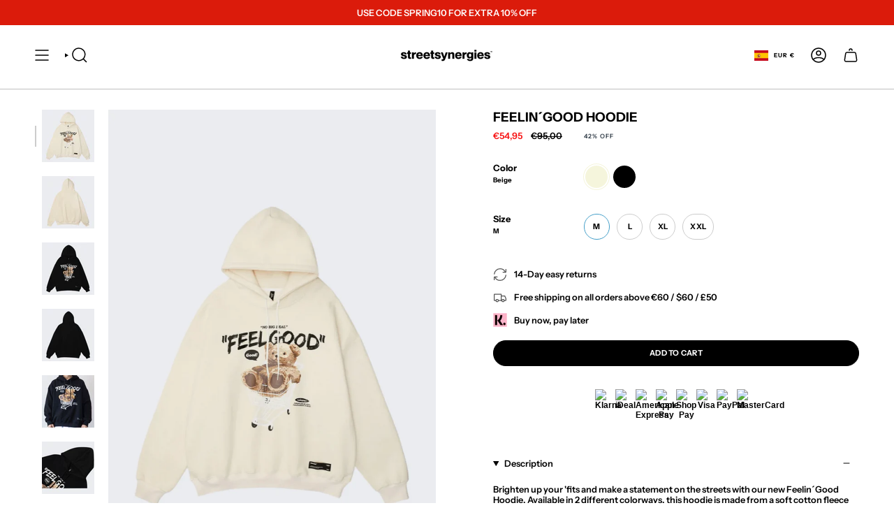

--- FILE ---
content_type: text/html; charset=utf-8
request_url: https://www.streetsynergies.com/products/feelin-good-hoodie?section_id=api-product-grid-item
body_size: 1264
content:
<div id="shopify-section-api-product-grid-item" class="shopify-section">

<div data-api-content>
<div class="grid-item product-item product-item--centered product-item--outer-text " id="product-item--api-product-grid-item-6812122021967" data-product-grid-item data-slide="||itemIndex||" data-slide-index="||itemIndex||">
  <div class="product-item__image double__image" data-product-image>
    <a class="product-link" href="/products/feelin-good-hoodie" aria-label="FEELIN´GOOD HOODIE" data-product-link="/products/feelin-good-hoodie"><div class="product-item__bg" data-product-image-default><figure class="image-wrapper image-wrapper--cover lazy-image lazy-image--backfill is-loading" style="--aspect-ratio: 0.7142857142857143;" data-aos="img-in"
  data-aos-delay="||itemAosDelay||"
  data-aos-duration="800"
  data-aos-anchor="#product-item--api-product-grid-item-6812122021967"
  data-aos-easing="ease-out-quart"><img src="//www.streetsynergies.com/cdn/shop/files/Bazaart_20220207_035154_1200x_8b3ced7a-2ede-4230-aa74-5514fe7a7b7f.webp?crop=center&amp;height=1680&amp;v=1695117809&amp;width=1200" alt="" width="1200" height="1680" loading="lazy" srcset="//www.streetsynergies.com/cdn/shop/files/Bazaart_20220207_035154_1200x_8b3ced7a-2ede-4230-aa74-5514fe7a7b7f.webp?crop=center&amp;height=190&amp;v=1695117809&amp;width=136 136w, //www.streetsynergies.com/cdn/shop/files/Bazaart_20220207_035154_1200x_8b3ced7a-2ede-4230-aa74-5514fe7a7b7f.webp?crop=center&amp;height=224&amp;v=1695117809&amp;width=160 160w, //www.streetsynergies.com/cdn/shop/files/Bazaart_20220207_035154_1200x_8b3ced7a-2ede-4230-aa74-5514fe7a7b7f.webp?crop=center&amp;height=252&amp;v=1695117809&amp;width=180 180w, //www.streetsynergies.com/cdn/shop/files/Bazaart_20220207_035154_1200x_8b3ced7a-2ede-4230-aa74-5514fe7a7b7f.webp?crop=center&amp;height=308&amp;v=1695117809&amp;width=220 220w, //www.streetsynergies.com/cdn/shop/files/Bazaart_20220207_035154_1200x_8b3ced7a-2ede-4230-aa74-5514fe7a7b7f.webp?crop=center&amp;height=355&amp;v=1695117809&amp;width=254 254w, //www.streetsynergies.com/cdn/shop/files/Bazaart_20220207_035154_1200x_8b3ced7a-2ede-4230-aa74-5514fe7a7b7f.webp?crop=center&amp;height=397&amp;v=1695117809&amp;width=284 284w, //www.streetsynergies.com/cdn/shop/files/Bazaart_20220207_035154_1200x_8b3ced7a-2ede-4230-aa74-5514fe7a7b7f.webp?crop=center&amp;height=408&amp;v=1695117809&amp;width=292 292w, //www.streetsynergies.com/cdn/shop/files/Bazaart_20220207_035154_1200x_8b3ced7a-2ede-4230-aa74-5514fe7a7b7f.webp?crop=center&amp;height=448&amp;v=1695117809&amp;width=320 320w, //www.streetsynergies.com/cdn/shop/files/Bazaart_20220207_035154_1200x_8b3ced7a-2ede-4230-aa74-5514fe7a7b7f.webp?crop=center&amp;height=672&amp;v=1695117809&amp;width=480 480w, //www.streetsynergies.com/cdn/shop/files/Bazaart_20220207_035154_1200x_8b3ced7a-2ede-4230-aa74-5514fe7a7b7f.webp?crop=center&amp;height=739&amp;v=1695117809&amp;width=528 528w, //www.streetsynergies.com/cdn/shop/files/Bazaart_20220207_035154_1200x_8b3ced7a-2ede-4230-aa74-5514fe7a7b7f.webp?crop=center&amp;height=896&amp;v=1695117809&amp;width=640 640w, //www.streetsynergies.com/cdn/shop/files/Bazaart_20220207_035154_1200x_8b3ced7a-2ede-4230-aa74-5514fe7a7b7f.webp?crop=center&amp;height=1008&amp;v=1695117809&amp;width=720 720w, //www.streetsynergies.com/cdn/shop/files/Bazaart_20220207_035154_1200x_8b3ced7a-2ede-4230-aa74-5514fe7a7b7f.webp?crop=center&amp;height=1344&amp;v=1695117809&amp;width=960 960w, //www.streetsynergies.com/cdn/shop/files/Bazaart_20220207_035154_1200x_8b3ced7a-2ede-4230-aa74-5514fe7a7b7f.webp?crop=center&amp;height=1512&amp;v=1695117809&amp;width=1080 1080w, //www.streetsynergies.com/cdn/shop/files/Bazaart_20220207_035154_1200x_8b3ced7a-2ede-4230-aa74-5514fe7a7b7f.webp?v=1695117809&amp;width=1200 1200w" sizes="(min-width: 1400px) calc(100vw / 4 - 32px), (min-width: 750px) calc(100vw / 2 - 22px), (min-width: 480px) calc(100vw / 2 - 16px), calc(100vw / 1)" class=" fit-cover is-loading ">
</figure>
<div class="product-item__bg__inner hidden" data-variant-title="Beige / M"><figure class="image-wrapper image-wrapper--cover lazy-image lazy-image--backfill is-loading" style="--aspect-ratio: 0.7142857142857143;"><img src="//www.streetsynergies.com/cdn/shop/files/Bazaart_20220207_035154_1200x_8b3ced7a-2ede-4230-aa74-5514fe7a7b7f.webp?crop=center&amp;height=1680&amp;v=1695117809&amp;width=1200" alt="FEELIN´GOOD HOODIE" width="1200" height="1680" loading="lazy" srcset="//www.streetsynergies.com/cdn/shop/files/Bazaart_20220207_035154_1200x_8b3ced7a-2ede-4230-aa74-5514fe7a7b7f.webp?crop=center&amp;height=190&amp;v=1695117809&amp;width=136 136w, //www.streetsynergies.com/cdn/shop/files/Bazaart_20220207_035154_1200x_8b3ced7a-2ede-4230-aa74-5514fe7a7b7f.webp?crop=center&amp;height=224&amp;v=1695117809&amp;width=160 160w, //www.streetsynergies.com/cdn/shop/files/Bazaart_20220207_035154_1200x_8b3ced7a-2ede-4230-aa74-5514fe7a7b7f.webp?crop=center&amp;height=252&amp;v=1695117809&amp;width=180 180w, //www.streetsynergies.com/cdn/shop/files/Bazaart_20220207_035154_1200x_8b3ced7a-2ede-4230-aa74-5514fe7a7b7f.webp?crop=center&amp;height=308&amp;v=1695117809&amp;width=220 220w, //www.streetsynergies.com/cdn/shop/files/Bazaart_20220207_035154_1200x_8b3ced7a-2ede-4230-aa74-5514fe7a7b7f.webp?crop=center&amp;height=355&amp;v=1695117809&amp;width=254 254w, //www.streetsynergies.com/cdn/shop/files/Bazaart_20220207_035154_1200x_8b3ced7a-2ede-4230-aa74-5514fe7a7b7f.webp?crop=center&amp;height=397&amp;v=1695117809&amp;width=284 284w, //www.streetsynergies.com/cdn/shop/files/Bazaart_20220207_035154_1200x_8b3ced7a-2ede-4230-aa74-5514fe7a7b7f.webp?crop=center&amp;height=408&amp;v=1695117809&amp;width=292 292w, //www.streetsynergies.com/cdn/shop/files/Bazaart_20220207_035154_1200x_8b3ced7a-2ede-4230-aa74-5514fe7a7b7f.webp?crop=center&amp;height=448&amp;v=1695117809&amp;width=320 320w, //www.streetsynergies.com/cdn/shop/files/Bazaart_20220207_035154_1200x_8b3ced7a-2ede-4230-aa74-5514fe7a7b7f.webp?crop=center&amp;height=672&amp;v=1695117809&amp;width=480 480w, //www.streetsynergies.com/cdn/shop/files/Bazaart_20220207_035154_1200x_8b3ced7a-2ede-4230-aa74-5514fe7a7b7f.webp?crop=center&amp;height=739&amp;v=1695117809&amp;width=528 528w, //www.streetsynergies.com/cdn/shop/files/Bazaart_20220207_035154_1200x_8b3ced7a-2ede-4230-aa74-5514fe7a7b7f.webp?crop=center&amp;height=896&amp;v=1695117809&amp;width=640 640w, //www.streetsynergies.com/cdn/shop/files/Bazaart_20220207_035154_1200x_8b3ced7a-2ede-4230-aa74-5514fe7a7b7f.webp?crop=center&amp;height=1008&amp;v=1695117809&amp;width=720 720w, //www.streetsynergies.com/cdn/shop/files/Bazaart_20220207_035154_1200x_8b3ced7a-2ede-4230-aa74-5514fe7a7b7f.webp?crop=center&amp;height=1344&amp;v=1695117809&amp;width=960 960w, //www.streetsynergies.com/cdn/shop/files/Bazaart_20220207_035154_1200x_8b3ced7a-2ede-4230-aa74-5514fe7a7b7f.webp?crop=center&amp;height=1512&amp;v=1695117809&amp;width=1080 1080w, //www.streetsynergies.com/cdn/shop/files/Bazaart_20220207_035154_1200x_8b3ced7a-2ede-4230-aa74-5514fe7a7b7f.webp?v=1695117809&amp;width=1200 1200w" sizes="(min-width: 1400px) calc(100vw / 4 - 32px), (min-width: 750px) calc(100vw / 2 - 22px), (min-width: 480px) calc(100vw / 2 - 16px), calc(100vw / 1)" class=" fit-cover is-loading ">
</figure>
</div><div class="product-item__bg__inner hidden" data-variant-title="Black / M"><figure class="image-wrapper image-wrapper--cover lazy-image lazy-image--backfill is-loading" style="--aspect-ratio: 0.7142857142857143;"><img src="//www.streetsynergies.com/cdn/shop/files/Bazaart_20220208_100405_1200x_84ba27fd-d0d3-4488-b22b-65bcad2d5175.webp?crop=center&amp;height=1680&amp;v=1695117809&amp;width=1200" alt="FEELIN´GOOD HOODIE" width="1200" height="1680" loading="lazy" srcset="//www.streetsynergies.com/cdn/shop/files/Bazaart_20220208_100405_1200x_84ba27fd-d0d3-4488-b22b-65bcad2d5175.webp?crop=center&amp;height=190&amp;v=1695117809&amp;width=136 136w, //www.streetsynergies.com/cdn/shop/files/Bazaart_20220208_100405_1200x_84ba27fd-d0d3-4488-b22b-65bcad2d5175.webp?crop=center&amp;height=224&amp;v=1695117809&amp;width=160 160w, //www.streetsynergies.com/cdn/shop/files/Bazaart_20220208_100405_1200x_84ba27fd-d0d3-4488-b22b-65bcad2d5175.webp?crop=center&amp;height=252&amp;v=1695117809&amp;width=180 180w, //www.streetsynergies.com/cdn/shop/files/Bazaart_20220208_100405_1200x_84ba27fd-d0d3-4488-b22b-65bcad2d5175.webp?crop=center&amp;height=308&amp;v=1695117809&amp;width=220 220w, //www.streetsynergies.com/cdn/shop/files/Bazaart_20220208_100405_1200x_84ba27fd-d0d3-4488-b22b-65bcad2d5175.webp?crop=center&amp;height=355&amp;v=1695117809&amp;width=254 254w, //www.streetsynergies.com/cdn/shop/files/Bazaart_20220208_100405_1200x_84ba27fd-d0d3-4488-b22b-65bcad2d5175.webp?crop=center&amp;height=397&amp;v=1695117809&amp;width=284 284w, //www.streetsynergies.com/cdn/shop/files/Bazaart_20220208_100405_1200x_84ba27fd-d0d3-4488-b22b-65bcad2d5175.webp?crop=center&amp;height=408&amp;v=1695117809&amp;width=292 292w, //www.streetsynergies.com/cdn/shop/files/Bazaart_20220208_100405_1200x_84ba27fd-d0d3-4488-b22b-65bcad2d5175.webp?crop=center&amp;height=448&amp;v=1695117809&amp;width=320 320w, //www.streetsynergies.com/cdn/shop/files/Bazaart_20220208_100405_1200x_84ba27fd-d0d3-4488-b22b-65bcad2d5175.webp?crop=center&amp;height=672&amp;v=1695117809&amp;width=480 480w, //www.streetsynergies.com/cdn/shop/files/Bazaart_20220208_100405_1200x_84ba27fd-d0d3-4488-b22b-65bcad2d5175.webp?crop=center&amp;height=739&amp;v=1695117809&amp;width=528 528w, //www.streetsynergies.com/cdn/shop/files/Bazaart_20220208_100405_1200x_84ba27fd-d0d3-4488-b22b-65bcad2d5175.webp?crop=center&amp;height=896&amp;v=1695117809&amp;width=640 640w, //www.streetsynergies.com/cdn/shop/files/Bazaart_20220208_100405_1200x_84ba27fd-d0d3-4488-b22b-65bcad2d5175.webp?crop=center&amp;height=1008&amp;v=1695117809&amp;width=720 720w, //www.streetsynergies.com/cdn/shop/files/Bazaart_20220208_100405_1200x_84ba27fd-d0d3-4488-b22b-65bcad2d5175.webp?crop=center&amp;height=1344&amp;v=1695117809&amp;width=960 960w, //www.streetsynergies.com/cdn/shop/files/Bazaart_20220208_100405_1200x_84ba27fd-d0d3-4488-b22b-65bcad2d5175.webp?crop=center&amp;height=1512&amp;v=1695117809&amp;width=1080 1080w, //www.streetsynergies.com/cdn/shop/files/Bazaart_20220208_100405_1200x_84ba27fd-d0d3-4488-b22b-65bcad2d5175.webp?v=1695117809&amp;width=1200 1200w" sizes="(min-width: 1400px) calc(100vw / 4 - 32px), (min-width: 750px) calc(100vw / 2 - 22px), (min-width: 480px) calc(100vw / 2 - 16px), calc(100vw / 1)" class=" fit-cover is-loading ">
</figure>
</div><div class="product-item__bg__inner hidden" data-variant-title="Beige / L"><figure class="image-wrapper image-wrapper--cover lazy-image lazy-image--backfill is-loading" style="--aspect-ratio: 0.7142857142857143;"><img src="//www.streetsynergies.com/cdn/shop/files/Bazaart_20220207_035154_1200x_8b3ced7a-2ede-4230-aa74-5514fe7a7b7f.webp?crop=center&amp;height=1680&amp;v=1695117809&amp;width=1200" alt="FEELIN´GOOD HOODIE" width="1200" height="1680" loading="lazy" srcset="//www.streetsynergies.com/cdn/shop/files/Bazaart_20220207_035154_1200x_8b3ced7a-2ede-4230-aa74-5514fe7a7b7f.webp?crop=center&amp;height=190&amp;v=1695117809&amp;width=136 136w, //www.streetsynergies.com/cdn/shop/files/Bazaart_20220207_035154_1200x_8b3ced7a-2ede-4230-aa74-5514fe7a7b7f.webp?crop=center&amp;height=224&amp;v=1695117809&amp;width=160 160w, //www.streetsynergies.com/cdn/shop/files/Bazaart_20220207_035154_1200x_8b3ced7a-2ede-4230-aa74-5514fe7a7b7f.webp?crop=center&amp;height=252&amp;v=1695117809&amp;width=180 180w, //www.streetsynergies.com/cdn/shop/files/Bazaart_20220207_035154_1200x_8b3ced7a-2ede-4230-aa74-5514fe7a7b7f.webp?crop=center&amp;height=308&amp;v=1695117809&amp;width=220 220w, //www.streetsynergies.com/cdn/shop/files/Bazaart_20220207_035154_1200x_8b3ced7a-2ede-4230-aa74-5514fe7a7b7f.webp?crop=center&amp;height=355&amp;v=1695117809&amp;width=254 254w, //www.streetsynergies.com/cdn/shop/files/Bazaart_20220207_035154_1200x_8b3ced7a-2ede-4230-aa74-5514fe7a7b7f.webp?crop=center&amp;height=397&amp;v=1695117809&amp;width=284 284w, //www.streetsynergies.com/cdn/shop/files/Bazaart_20220207_035154_1200x_8b3ced7a-2ede-4230-aa74-5514fe7a7b7f.webp?crop=center&amp;height=408&amp;v=1695117809&amp;width=292 292w, //www.streetsynergies.com/cdn/shop/files/Bazaart_20220207_035154_1200x_8b3ced7a-2ede-4230-aa74-5514fe7a7b7f.webp?crop=center&amp;height=448&amp;v=1695117809&amp;width=320 320w, //www.streetsynergies.com/cdn/shop/files/Bazaart_20220207_035154_1200x_8b3ced7a-2ede-4230-aa74-5514fe7a7b7f.webp?crop=center&amp;height=672&amp;v=1695117809&amp;width=480 480w, //www.streetsynergies.com/cdn/shop/files/Bazaart_20220207_035154_1200x_8b3ced7a-2ede-4230-aa74-5514fe7a7b7f.webp?crop=center&amp;height=739&amp;v=1695117809&amp;width=528 528w, //www.streetsynergies.com/cdn/shop/files/Bazaart_20220207_035154_1200x_8b3ced7a-2ede-4230-aa74-5514fe7a7b7f.webp?crop=center&amp;height=896&amp;v=1695117809&amp;width=640 640w, //www.streetsynergies.com/cdn/shop/files/Bazaart_20220207_035154_1200x_8b3ced7a-2ede-4230-aa74-5514fe7a7b7f.webp?crop=center&amp;height=1008&amp;v=1695117809&amp;width=720 720w, //www.streetsynergies.com/cdn/shop/files/Bazaart_20220207_035154_1200x_8b3ced7a-2ede-4230-aa74-5514fe7a7b7f.webp?crop=center&amp;height=1344&amp;v=1695117809&amp;width=960 960w, //www.streetsynergies.com/cdn/shop/files/Bazaart_20220207_035154_1200x_8b3ced7a-2ede-4230-aa74-5514fe7a7b7f.webp?crop=center&amp;height=1512&amp;v=1695117809&amp;width=1080 1080w, //www.streetsynergies.com/cdn/shop/files/Bazaart_20220207_035154_1200x_8b3ced7a-2ede-4230-aa74-5514fe7a7b7f.webp?v=1695117809&amp;width=1200 1200w" sizes="(min-width: 1400px) calc(100vw / 4 - 32px), (min-width: 750px) calc(100vw / 2 - 22px), (min-width: 480px) calc(100vw / 2 - 16px), calc(100vw / 1)" class=" fit-cover is-loading ">
</figure>
</div><div class="product-item__bg__inner hidden" data-variant-title="Black / L"><figure class="image-wrapper image-wrapper--cover lazy-image lazy-image--backfill is-loading" style="--aspect-ratio: 0.7142857142857143;"><img src="//www.streetsynergies.com/cdn/shop/files/Bazaart_20220208_100405_1200x_84ba27fd-d0d3-4488-b22b-65bcad2d5175.webp?crop=center&amp;height=1680&amp;v=1695117809&amp;width=1200" alt="FEELIN´GOOD HOODIE" width="1200" height="1680" loading="lazy" srcset="//www.streetsynergies.com/cdn/shop/files/Bazaart_20220208_100405_1200x_84ba27fd-d0d3-4488-b22b-65bcad2d5175.webp?crop=center&amp;height=190&amp;v=1695117809&amp;width=136 136w, //www.streetsynergies.com/cdn/shop/files/Bazaart_20220208_100405_1200x_84ba27fd-d0d3-4488-b22b-65bcad2d5175.webp?crop=center&amp;height=224&amp;v=1695117809&amp;width=160 160w, //www.streetsynergies.com/cdn/shop/files/Bazaart_20220208_100405_1200x_84ba27fd-d0d3-4488-b22b-65bcad2d5175.webp?crop=center&amp;height=252&amp;v=1695117809&amp;width=180 180w, //www.streetsynergies.com/cdn/shop/files/Bazaart_20220208_100405_1200x_84ba27fd-d0d3-4488-b22b-65bcad2d5175.webp?crop=center&amp;height=308&amp;v=1695117809&amp;width=220 220w, //www.streetsynergies.com/cdn/shop/files/Bazaart_20220208_100405_1200x_84ba27fd-d0d3-4488-b22b-65bcad2d5175.webp?crop=center&amp;height=355&amp;v=1695117809&amp;width=254 254w, //www.streetsynergies.com/cdn/shop/files/Bazaart_20220208_100405_1200x_84ba27fd-d0d3-4488-b22b-65bcad2d5175.webp?crop=center&amp;height=397&amp;v=1695117809&amp;width=284 284w, //www.streetsynergies.com/cdn/shop/files/Bazaart_20220208_100405_1200x_84ba27fd-d0d3-4488-b22b-65bcad2d5175.webp?crop=center&amp;height=408&amp;v=1695117809&amp;width=292 292w, //www.streetsynergies.com/cdn/shop/files/Bazaart_20220208_100405_1200x_84ba27fd-d0d3-4488-b22b-65bcad2d5175.webp?crop=center&amp;height=448&amp;v=1695117809&amp;width=320 320w, //www.streetsynergies.com/cdn/shop/files/Bazaart_20220208_100405_1200x_84ba27fd-d0d3-4488-b22b-65bcad2d5175.webp?crop=center&amp;height=672&amp;v=1695117809&amp;width=480 480w, //www.streetsynergies.com/cdn/shop/files/Bazaart_20220208_100405_1200x_84ba27fd-d0d3-4488-b22b-65bcad2d5175.webp?crop=center&amp;height=739&amp;v=1695117809&amp;width=528 528w, //www.streetsynergies.com/cdn/shop/files/Bazaart_20220208_100405_1200x_84ba27fd-d0d3-4488-b22b-65bcad2d5175.webp?crop=center&amp;height=896&amp;v=1695117809&amp;width=640 640w, //www.streetsynergies.com/cdn/shop/files/Bazaart_20220208_100405_1200x_84ba27fd-d0d3-4488-b22b-65bcad2d5175.webp?crop=center&amp;height=1008&amp;v=1695117809&amp;width=720 720w, //www.streetsynergies.com/cdn/shop/files/Bazaart_20220208_100405_1200x_84ba27fd-d0d3-4488-b22b-65bcad2d5175.webp?crop=center&amp;height=1344&amp;v=1695117809&amp;width=960 960w, //www.streetsynergies.com/cdn/shop/files/Bazaart_20220208_100405_1200x_84ba27fd-d0d3-4488-b22b-65bcad2d5175.webp?crop=center&amp;height=1512&amp;v=1695117809&amp;width=1080 1080w, //www.streetsynergies.com/cdn/shop/files/Bazaart_20220208_100405_1200x_84ba27fd-d0d3-4488-b22b-65bcad2d5175.webp?v=1695117809&amp;width=1200 1200w" sizes="(min-width: 1400px) calc(100vw / 4 - 32px), (min-width: 750px) calc(100vw / 2 - 22px), (min-width: 480px) calc(100vw / 2 - 16px), calc(100vw / 1)" class=" fit-cover is-loading ">
</figure>
</div><div class="product-item__bg__inner hidden" data-variant-title="Beige / XL"><figure class="image-wrapper image-wrapper--cover lazy-image lazy-image--backfill is-loading" style="--aspect-ratio: 0.7142857142857143;"><img src="//www.streetsynergies.com/cdn/shop/files/Bazaart_20220207_035154_1200x_8b3ced7a-2ede-4230-aa74-5514fe7a7b7f.webp?crop=center&amp;height=1680&amp;v=1695117809&amp;width=1200" alt="FEELIN´GOOD HOODIE" width="1200" height="1680" loading="lazy" srcset="//www.streetsynergies.com/cdn/shop/files/Bazaart_20220207_035154_1200x_8b3ced7a-2ede-4230-aa74-5514fe7a7b7f.webp?crop=center&amp;height=190&amp;v=1695117809&amp;width=136 136w, //www.streetsynergies.com/cdn/shop/files/Bazaart_20220207_035154_1200x_8b3ced7a-2ede-4230-aa74-5514fe7a7b7f.webp?crop=center&amp;height=224&amp;v=1695117809&amp;width=160 160w, //www.streetsynergies.com/cdn/shop/files/Bazaart_20220207_035154_1200x_8b3ced7a-2ede-4230-aa74-5514fe7a7b7f.webp?crop=center&amp;height=252&amp;v=1695117809&amp;width=180 180w, //www.streetsynergies.com/cdn/shop/files/Bazaart_20220207_035154_1200x_8b3ced7a-2ede-4230-aa74-5514fe7a7b7f.webp?crop=center&amp;height=308&amp;v=1695117809&amp;width=220 220w, //www.streetsynergies.com/cdn/shop/files/Bazaart_20220207_035154_1200x_8b3ced7a-2ede-4230-aa74-5514fe7a7b7f.webp?crop=center&amp;height=355&amp;v=1695117809&amp;width=254 254w, //www.streetsynergies.com/cdn/shop/files/Bazaart_20220207_035154_1200x_8b3ced7a-2ede-4230-aa74-5514fe7a7b7f.webp?crop=center&amp;height=397&amp;v=1695117809&amp;width=284 284w, //www.streetsynergies.com/cdn/shop/files/Bazaart_20220207_035154_1200x_8b3ced7a-2ede-4230-aa74-5514fe7a7b7f.webp?crop=center&amp;height=408&amp;v=1695117809&amp;width=292 292w, //www.streetsynergies.com/cdn/shop/files/Bazaart_20220207_035154_1200x_8b3ced7a-2ede-4230-aa74-5514fe7a7b7f.webp?crop=center&amp;height=448&amp;v=1695117809&amp;width=320 320w, //www.streetsynergies.com/cdn/shop/files/Bazaart_20220207_035154_1200x_8b3ced7a-2ede-4230-aa74-5514fe7a7b7f.webp?crop=center&amp;height=672&amp;v=1695117809&amp;width=480 480w, //www.streetsynergies.com/cdn/shop/files/Bazaart_20220207_035154_1200x_8b3ced7a-2ede-4230-aa74-5514fe7a7b7f.webp?crop=center&amp;height=739&amp;v=1695117809&amp;width=528 528w, //www.streetsynergies.com/cdn/shop/files/Bazaart_20220207_035154_1200x_8b3ced7a-2ede-4230-aa74-5514fe7a7b7f.webp?crop=center&amp;height=896&amp;v=1695117809&amp;width=640 640w, //www.streetsynergies.com/cdn/shop/files/Bazaart_20220207_035154_1200x_8b3ced7a-2ede-4230-aa74-5514fe7a7b7f.webp?crop=center&amp;height=1008&amp;v=1695117809&amp;width=720 720w, //www.streetsynergies.com/cdn/shop/files/Bazaart_20220207_035154_1200x_8b3ced7a-2ede-4230-aa74-5514fe7a7b7f.webp?crop=center&amp;height=1344&amp;v=1695117809&amp;width=960 960w, //www.streetsynergies.com/cdn/shop/files/Bazaart_20220207_035154_1200x_8b3ced7a-2ede-4230-aa74-5514fe7a7b7f.webp?crop=center&amp;height=1512&amp;v=1695117809&amp;width=1080 1080w, //www.streetsynergies.com/cdn/shop/files/Bazaart_20220207_035154_1200x_8b3ced7a-2ede-4230-aa74-5514fe7a7b7f.webp?v=1695117809&amp;width=1200 1200w" sizes="(min-width: 1400px) calc(100vw / 4 - 32px), (min-width: 750px) calc(100vw / 2 - 22px), (min-width: 480px) calc(100vw / 2 - 16px), calc(100vw / 1)" class=" fit-cover is-loading ">
</figure>
</div><div class="product-item__bg__inner hidden" data-variant-title="Black / XL"><figure class="image-wrapper image-wrapper--cover lazy-image lazy-image--backfill is-loading" style="--aspect-ratio: 0.7142857142857143;"><img src="//www.streetsynergies.com/cdn/shop/files/Bazaart_20220208_100405_1200x_84ba27fd-d0d3-4488-b22b-65bcad2d5175.webp?crop=center&amp;height=1680&amp;v=1695117809&amp;width=1200" alt="FEELIN´GOOD HOODIE" width="1200" height="1680" loading="lazy" srcset="//www.streetsynergies.com/cdn/shop/files/Bazaart_20220208_100405_1200x_84ba27fd-d0d3-4488-b22b-65bcad2d5175.webp?crop=center&amp;height=190&amp;v=1695117809&amp;width=136 136w, //www.streetsynergies.com/cdn/shop/files/Bazaart_20220208_100405_1200x_84ba27fd-d0d3-4488-b22b-65bcad2d5175.webp?crop=center&amp;height=224&amp;v=1695117809&amp;width=160 160w, //www.streetsynergies.com/cdn/shop/files/Bazaart_20220208_100405_1200x_84ba27fd-d0d3-4488-b22b-65bcad2d5175.webp?crop=center&amp;height=252&amp;v=1695117809&amp;width=180 180w, //www.streetsynergies.com/cdn/shop/files/Bazaart_20220208_100405_1200x_84ba27fd-d0d3-4488-b22b-65bcad2d5175.webp?crop=center&amp;height=308&amp;v=1695117809&amp;width=220 220w, //www.streetsynergies.com/cdn/shop/files/Bazaart_20220208_100405_1200x_84ba27fd-d0d3-4488-b22b-65bcad2d5175.webp?crop=center&amp;height=355&amp;v=1695117809&amp;width=254 254w, //www.streetsynergies.com/cdn/shop/files/Bazaart_20220208_100405_1200x_84ba27fd-d0d3-4488-b22b-65bcad2d5175.webp?crop=center&amp;height=397&amp;v=1695117809&amp;width=284 284w, //www.streetsynergies.com/cdn/shop/files/Bazaart_20220208_100405_1200x_84ba27fd-d0d3-4488-b22b-65bcad2d5175.webp?crop=center&amp;height=408&amp;v=1695117809&amp;width=292 292w, //www.streetsynergies.com/cdn/shop/files/Bazaart_20220208_100405_1200x_84ba27fd-d0d3-4488-b22b-65bcad2d5175.webp?crop=center&amp;height=448&amp;v=1695117809&amp;width=320 320w, //www.streetsynergies.com/cdn/shop/files/Bazaart_20220208_100405_1200x_84ba27fd-d0d3-4488-b22b-65bcad2d5175.webp?crop=center&amp;height=672&amp;v=1695117809&amp;width=480 480w, //www.streetsynergies.com/cdn/shop/files/Bazaart_20220208_100405_1200x_84ba27fd-d0d3-4488-b22b-65bcad2d5175.webp?crop=center&amp;height=739&amp;v=1695117809&amp;width=528 528w, //www.streetsynergies.com/cdn/shop/files/Bazaart_20220208_100405_1200x_84ba27fd-d0d3-4488-b22b-65bcad2d5175.webp?crop=center&amp;height=896&amp;v=1695117809&amp;width=640 640w, //www.streetsynergies.com/cdn/shop/files/Bazaart_20220208_100405_1200x_84ba27fd-d0d3-4488-b22b-65bcad2d5175.webp?crop=center&amp;height=1008&amp;v=1695117809&amp;width=720 720w, //www.streetsynergies.com/cdn/shop/files/Bazaart_20220208_100405_1200x_84ba27fd-d0d3-4488-b22b-65bcad2d5175.webp?crop=center&amp;height=1344&amp;v=1695117809&amp;width=960 960w, //www.streetsynergies.com/cdn/shop/files/Bazaart_20220208_100405_1200x_84ba27fd-d0d3-4488-b22b-65bcad2d5175.webp?crop=center&amp;height=1512&amp;v=1695117809&amp;width=1080 1080w, //www.streetsynergies.com/cdn/shop/files/Bazaart_20220208_100405_1200x_84ba27fd-d0d3-4488-b22b-65bcad2d5175.webp?v=1695117809&amp;width=1200 1200w" sizes="(min-width: 1400px) calc(100vw / 4 - 32px), (min-width: 750px) calc(100vw / 2 - 22px), (min-width: 480px) calc(100vw / 2 - 16px), calc(100vw / 1)" class=" fit-cover is-loading ">
</figure>
</div><div class="product-item__bg__inner hidden" data-variant-title="Beige / XXL"><figure class="image-wrapper image-wrapper--cover lazy-image lazy-image--backfill is-loading" style="--aspect-ratio: 0.7142857142857143;"><img src="//www.streetsynergies.com/cdn/shop/files/Bazaart_20220207_035154_1200x_8b3ced7a-2ede-4230-aa74-5514fe7a7b7f.webp?crop=center&amp;height=1680&amp;v=1695117809&amp;width=1200" alt="FEELIN´GOOD HOODIE" width="1200" height="1680" loading="lazy" srcset="//www.streetsynergies.com/cdn/shop/files/Bazaart_20220207_035154_1200x_8b3ced7a-2ede-4230-aa74-5514fe7a7b7f.webp?crop=center&amp;height=190&amp;v=1695117809&amp;width=136 136w, //www.streetsynergies.com/cdn/shop/files/Bazaart_20220207_035154_1200x_8b3ced7a-2ede-4230-aa74-5514fe7a7b7f.webp?crop=center&amp;height=224&amp;v=1695117809&amp;width=160 160w, //www.streetsynergies.com/cdn/shop/files/Bazaart_20220207_035154_1200x_8b3ced7a-2ede-4230-aa74-5514fe7a7b7f.webp?crop=center&amp;height=252&amp;v=1695117809&amp;width=180 180w, //www.streetsynergies.com/cdn/shop/files/Bazaart_20220207_035154_1200x_8b3ced7a-2ede-4230-aa74-5514fe7a7b7f.webp?crop=center&amp;height=308&amp;v=1695117809&amp;width=220 220w, //www.streetsynergies.com/cdn/shop/files/Bazaart_20220207_035154_1200x_8b3ced7a-2ede-4230-aa74-5514fe7a7b7f.webp?crop=center&amp;height=355&amp;v=1695117809&amp;width=254 254w, //www.streetsynergies.com/cdn/shop/files/Bazaart_20220207_035154_1200x_8b3ced7a-2ede-4230-aa74-5514fe7a7b7f.webp?crop=center&amp;height=397&amp;v=1695117809&amp;width=284 284w, //www.streetsynergies.com/cdn/shop/files/Bazaart_20220207_035154_1200x_8b3ced7a-2ede-4230-aa74-5514fe7a7b7f.webp?crop=center&amp;height=408&amp;v=1695117809&amp;width=292 292w, //www.streetsynergies.com/cdn/shop/files/Bazaart_20220207_035154_1200x_8b3ced7a-2ede-4230-aa74-5514fe7a7b7f.webp?crop=center&amp;height=448&amp;v=1695117809&amp;width=320 320w, //www.streetsynergies.com/cdn/shop/files/Bazaart_20220207_035154_1200x_8b3ced7a-2ede-4230-aa74-5514fe7a7b7f.webp?crop=center&amp;height=672&amp;v=1695117809&amp;width=480 480w, //www.streetsynergies.com/cdn/shop/files/Bazaart_20220207_035154_1200x_8b3ced7a-2ede-4230-aa74-5514fe7a7b7f.webp?crop=center&amp;height=739&amp;v=1695117809&amp;width=528 528w, //www.streetsynergies.com/cdn/shop/files/Bazaart_20220207_035154_1200x_8b3ced7a-2ede-4230-aa74-5514fe7a7b7f.webp?crop=center&amp;height=896&amp;v=1695117809&amp;width=640 640w, //www.streetsynergies.com/cdn/shop/files/Bazaart_20220207_035154_1200x_8b3ced7a-2ede-4230-aa74-5514fe7a7b7f.webp?crop=center&amp;height=1008&amp;v=1695117809&amp;width=720 720w, //www.streetsynergies.com/cdn/shop/files/Bazaart_20220207_035154_1200x_8b3ced7a-2ede-4230-aa74-5514fe7a7b7f.webp?crop=center&amp;height=1344&amp;v=1695117809&amp;width=960 960w, //www.streetsynergies.com/cdn/shop/files/Bazaart_20220207_035154_1200x_8b3ced7a-2ede-4230-aa74-5514fe7a7b7f.webp?crop=center&amp;height=1512&amp;v=1695117809&amp;width=1080 1080w, //www.streetsynergies.com/cdn/shop/files/Bazaart_20220207_035154_1200x_8b3ced7a-2ede-4230-aa74-5514fe7a7b7f.webp?v=1695117809&amp;width=1200 1200w" sizes="(min-width: 1400px) calc(100vw / 4 - 32px), (min-width: 750px) calc(100vw / 2 - 22px), (min-width: 480px) calc(100vw / 2 - 16px), calc(100vw / 1)" class=" fit-cover is-loading ">
</figure>
</div><div class="product-item__bg__inner hidden" data-variant-title="Black / XXL"><figure class="image-wrapper image-wrapper--cover lazy-image lazy-image--backfill is-loading" style="--aspect-ratio: 0.7142857142857143;"><img src="//www.streetsynergies.com/cdn/shop/files/Bazaart_20220208_100405_1200x_84ba27fd-d0d3-4488-b22b-65bcad2d5175.webp?crop=center&amp;height=1680&amp;v=1695117809&amp;width=1200" alt="FEELIN´GOOD HOODIE" width="1200" height="1680" loading="lazy" srcset="//www.streetsynergies.com/cdn/shop/files/Bazaart_20220208_100405_1200x_84ba27fd-d0d3-4488-b22b-65bcad2d5175.webp?crop=center&amp;height=190&amp;v=1695117809&amp;width=136 136w, //www.streetsynergies.com/cdn/shop/files/Bazaart_20220208_100405_1200x_84ba27fd-d0d3-4488-b22b-65bcad2d5175.webp?crop=center&amp;height=224&amp;v=1695117809&amp;width=160 160w, //www.streetsynergies.com/cdn/shop/files/Bazaart_20220208_100405_1200x_84ba27fd-d0d3-4488-b22b-65bcad2d5175.webp?crop=center&amp;height=252&amp;v=1695117809&amp;width=180 180w, //www.streetsynergies.com/cdn/shop/files/Bazaart_20220208_100405_1200x_84ba27fd-d0d3-4488-b22b-65bcad2d5175.webp?crop=center&amp;height=308&amp;v=1695117809&amp;width=220 220w, //www.streetsynergies.com/cdn/shop/files/Bazaart_20220208_100405_1200x_84ba27fd-d0d3-4488-b22b-65bcad2d5175.webp?crop=center&amp;height=355&amp;v=1695117809&amp;width=254 254w, //www.streetsynergies.com/cdn/shop/files/Bazaart_20220208_100405_1200x_84ba27fd-d0d3-4488-b22b-65bcad2d5175.webp?crop=center&amp;height=397&amp;v=1695117809&amp;width=284 284w, //www.streetsynergies.com/cdn/shop/files/Bazaart_20220208_100405_1200x_84ba27fd-d0d3-4488-b22b-65bcad2d5175.webp?crop=center&amp;height=408&amp;v=1695117809&amp;width=292 292w, //www.streetsynergies.com/cdn/shop/files/Bazaart_20220208_100405_1200x_84ba27fd-d0d3-4488-b22b-65bcad2d5175.webp?crop=center&amp;height=448&amp;v=1695117809&amp;width=320 320w, //www.streetsynergies.com/cdn/shop/files/Bazaart_20220208_100405_1200x_84ba27fd-d0d3-4488-b22b-65bcad2d5175.webp?crop=center&amp;height=672&amp;v=1695117809&amp;width=480 480w, //www.streetsynergies.com/cdn/shop/files/Bazaart_20220208_100405_1200x_84ba27fd-d0d3-4488-b22b-65bcad2d5175.webp?crop=center&amp;height=739&amp;v=1695117809&amp;width=528 528w, //www.streetsynergies.com/cdn/shop/files/Bazaart_20220208_100405_1200x_84ba27fd-d0d3-4488-b22b-65bcad2d5175.webp?crop=center&amp;height=896&amp;v=1695117809&amp;width=640 640w, //www.streetsynergies.com/cdn/shop/files/Bazaart_20220208_100405_1200x_84ba27fd-d0d3-4488-b22b-65bcad2d5175.webp?crop=center&amp;height=1008&amp;v=1695117809&amp;width=720 720w, //www.streetsynergies.com/cdn/shop/files/Bazaart_20220208_100405_1200x_84ba27fd-d0d3-4488-b22b-65bcad2d5175.webp?crop=center&amp;height=1344&amp;v=1695117809&amp;width=960 960w, //www.streetsynergies.com/cdn/shop/files/Bazaart_20220208_100405_1200x_84ba27fd-d0d3-4488-b22b-65bcad2d5175.webp?crop=center&amp;height=1512&amp;v=1695117809&amp;width=1080 1080w, //www.streetsynergies.com/cdn/shop/files/Bazaart_20220208_100405_1200x_84ba27fd-d0d3-4488-b22b-65bcad2d5175.webp?v=1695117809&amp;width=1200 1200w" sizes="(min-width: 1400px) calc(100vw / 4 - 32px), (min-width: 750px) calc(100vw / 2 - 22px), (min-width: 480px) calc(100vw / 2 - 16px), calc(100vw / 1)" class=" fit-cover is-loading ">
</figure>
</div></div><deferred-image class="product-item__bg__under hidden"><figure class="image-wrapper image-wrapper--cover lazy-image lazy-image--backfill is-loading" style="--aspect-ratio: 0.7142857142857143;"><img src="//www.streetsynergies.com/cdn/shop/files/Bazaart_20220208_100526_1200x_b1080dc5-c6d2-491b-8b5b-6480012e2c55.webp?crop=center&amp;height=1680&amp;v=1695117809&amp;width=1200" alt="" width="1200" height="1680" loading="lazy" srcset="//www.streetsynergies.com/cdn/shop/files/Bazaart_20220208_100526_1200x_b1080dc5-c6d2-491b-8b5b-6480012e2c55.webp?crop=center&amp;height=190&amp;v=1695117809&amp;width=136 136w, //www.streetsynergies.com/cdn/shop/files/Bazaart_20220208_100526_1200x_b1080dc5-c6d2-491b-8b5b-6480012e2c55.webp?crop=center&amp;height=224&amp;v=1695117809&amp;width=160 160w, //www.streetsynergies.com/cdn/shop/files/Bazaart_20220208_100526_1200x_b1080dc5-c6d2-491b-8b5b-6480012e2c55.webp?crop=center&amp;height=252&amp;v=1695117809&amp;width=180 180w, //www.streetsynergies.com/cdn/shop/files/Bazaart_20220208_100526_1200x_b1080dc5-c6d2-491b-8b5b-6480012e2c55.webp?crop=center&amp;height=308&amp;v=1695117809&amp;width=220 220w, //www.streetsynergies.com/cdn/shop/files/Bazaart_20220208_100526_1200x_b1080dc5-c6d2-491b-8b5b-6480012e2c55.webp?crop=center&amp;height=355&amp;v=1695117809&amp;width=254 254w, //www.streetsynergies.com/cdn/shop/files/Bazaart_20220208_100526_1200x_b1080dc5-c6d2-491b-8b5b-6480012e2c55.webp?crop=center&amp;height=397&amp;v=1695117809&amp;width=284 284w, //www.streetsynergies.com/cdn/shop/files/Bazaart_20220208_100526_1200x_b1080dc5-c6d2-491b-8b5b-6480012e2c55.webp?crop=center&amp;height=408&amp;v=1695117809&amp;width=292 292w, //www.streetsynergies.com/cdn/shop/files/Bazaart_20220208_100526_1200x_b1080dc5-c6d2-491b-8b5b-6480012e2c55.webp?crop=center&amp;height=448&amp;v=1695117809&amp;width=320 320w, //www.streetsynergies.com/cdn/shop/files/Bazaart_20220208_100526_1200x_b1080dc5-c6d2-491b-8b5b-6480012e2c55.webp?crop=center&amp;height=672&amp;v=1695117809&amp;width=480 480w, //www.streetsynergies.com/cdn/shop/files/Bazaart_20220208_100526_1200x_b1080dc5-c6d2-491b-8b5b-6480012e2c55.webp?crop=center&amp;height=739&amp;v=1695117809&amp;width=528 528w, //www.streetsynergies.com/cdn/shop/files/Bazaart_20220208_100526_1200x_b1080dc5-c6d2-491b-8b5b-6480012e2c55.webp?crop=center&amp;height=896&amp;v=1695117809&amp;width=640 640w, //www.streetsynergies.com/cdn/shop/files/Bazaart_20220208_100526_1200x_b1080dc5-c6d2-491b-8b5b-6480012e2c55.webp?crop=center&amp;height=1008&amp;v=1695117809&amp;width=720 720w, //www.streetsynergies.com/cdn/shop/files/Bazaart_20220208_100526_1200x_b1080dc5-c6d2-491b-8b5b-6480012e2c55.webp?crop=center&amp;height=1344&amp;v=1695117809&amp;width=960 960w, //www.streetsynergies.com/cdn/shop/files/Bazaart_20220208_100526_1200x_b1080dc5-c6d2-491b-8b5b-6480012e2c55.webp?crop=center&amp;height=1512&amp;v=1695117809&amp;width=1080 1080w, //www.streetsynergies.com/cdn/shop/files/Bazaart_20220208_100526_1200x_b1080dc5-c6d2-491b-8b5b-6480012e2c55.webp?v=1695117809&amp;width=1200 1200w" sizes="(min-width: 1400px) calc(100vw / 4 - 32px), (min-width: 750px) calc(100vw / 2 - 22px), (min-width: 480px) calc(100vw / 2 - 16px), calc(100vw / 1)" class=" fit-cover is-loading ">
</figure>
</deferred-image></a>

    <span class="sale-box"
      data-aos="fade"
      data-aos-delay="||itemAosDelay||"
      data-aos-duration="800"
      data-aos-anchor="#product-item--api-product-grid-item-6812122021967">Sale</span>
  </div>

  <div class="product-information" data-product-information>
    <div class="product-item__info">
      <a class="product-link" href="/products/feelin-good-hoodie" aria-label="FEELIN´GOOD HOODIE" data-product-link="/products/feelin-good-hoodie"><p class="product-item__title">FEELIN´GOOD HOODIE</p>

        <div class="product-item__price__holder"><div class="product-item__price" data-product-price>
            
<span class="price sale">
  
    <span class="new-price">
      
€54,95
</span>
    
      <span class="old-price">€95,00</span>
    
  
</span>

          </div>
        </div>
      </a><div class="product-item__swatches__holder product-item__swatches__holder--circle">
          <form class="radio__fieldset radio__fieldset--swatches radio__fieldset--pgi" data-grid-swatch-form data-fieldset>
          <grid-swatch class="selector-wrapper__scrollbar" data-scrollbar data-swatch-handle="feelin-good-hoodie" data-swatch-label="Color"></grid-swatch>

          <div class="selector-wrapper__actions">
            <button type="button" class="radio__fieldset__arrow radio__fieldset__arrow--prev is-hidden" data-scrollbar-arrow-prev><svg aria-hidden="true" focusable="false" role="presentation" class="icon icon-nav-arrow-left" viewBox="0 0 24 24"><path d="m15 6-6 6 6 6" stroke="#000" stroke-linecap="round" stroke-linejoin="round"/></svg><span class="visually-hidden">See All</span>
            </button>

            <button type="button" class="radio__fieldset__arrow radio__fieldset__arrow--next is-hidden" data-scrollbar-arrow-next>
              <svg aria-hidden="true" focusable="false" role="presentation" class="icon icon-nav-arrow-right" viewBox="0 0 24 24"><path d="m9 6 6 6-6 6" stroke="#000" stroke-width="1" stroke-linecap="round" stroke-linejoin="round"/></svg>
              <span class="visually-hidden">See All</span>
            </button>
          </div>
        </form>
<span class="product-item__swatches__count">
              <span data-swatch-count>&nbsp;</span>
            </span></div></div>
  </div>
</div></div></div>

--- FILE ---
content_type: text/css
request_url: https://www.streetsynergies.com/cdn/shop/t/7/assets/font-settings.css?v=137722285669731168001759343002
body_size: 19
content:
@font-face{font-family:Instrument Sans;font-weight:700;font-style:normal;font-display:swap;src:url(//www.streetsynergies.com/cdn/fonts/instrument_sans/instrumentsans_n7.e4ad9032e203f9a0977786c356573ced65a7419a.woff2?h1=c3RyZWV0c3luZXJnaWVzLmNvbQ&h2=c3RyZWV0c3luZXJneS5hY2NvdW50Lm15c2hvcGlmeS5jb20&hmac=a6aa13e223523f44e816dfc7bead54fbc01f6bfcc1b763afb8ca0e99e8911f3f) format("woff2"),url(//www.streetsynergies.com/cdn/fonts/instrument_sans/instrumentsans_n7.b9e40f166fb7639074ba34738101a9d2990bb41a.woff?h1=c3RyZWV0c3luZXJnaWVzLmNvbQ&h2=c3RyZWV0c3luZXJneS5hY2NvdW50Lm15c2hvcGlmeS5jb20&hmac=1b908fab7d164af6f57b0742ce4fe8eba35bf2eeb6cc5eb57491cbe04473534e) format("woff")}@font-face{font-family:Instrument Sans;font-weight:600;font-style:normal;font-display:swap;src:url(//www.streetsynergies.com/cdn/fonts/instrument_sans/instrumentsans_n6.27dc66245013a6f7f317d383a3cc9a0c347fb42d.woff2?h1=c3RyZWV0c3luZXJnaWVzLmNvbQ&h2=c3RyZWV0c3luZXJneS5hY2NvdW50Lm15c2hvcGlmeS5jb20&hmac=9c3a4a9a8a851930c30331ce7332de30cdb78bf22b4ec9fe27b039dc520857f4) format("woff2"),url(//www.streetsynergies.com/cdn/fonts/instrument_sans/instrumentsans_n6.1a71efbeeb140ec495af80aad612ad55e19e6d0e.woff?h1=c3RyZWV0c3luZXJnaWVzLmNvbQ&h2=c3RyZWV0c3luZXJneS5hY2NvdW50Lm15c2hvcGlmeS5jb20&hmac=2ffd38c2d37ae13d23d476918693e19e555696d4c1bcb76a04960ab4800db825) format("woff")}@font-face{font-family:Instrument Sans;font-weight:700;font-style:normal;font-display:swap;src:url(//www.streetsynergies.com/cdn/fonts/instrument_sans/instrumentsans_n7.e4ad9032e203f9a0977786c356573ced65a7419a.woff2?h1=c3RyZWV0c3luZXJnaWVzLmNvbQ&h2=c3RyZWV0c3luZXJneS5hY2NvdW50Lm15c2hvcGlmeS5jb20&hmac=a6aa13e223523f44e816dfc7bead54fbc01f6bfcc1b763afb8ca0e99e8911f3f) format("woff2"),url(//www.streetsynergies.com/cdn/fonts/instrument_sans/instrumentsans_n7.b9e40f166fb7639074ba34738101a9d2990bb41a.woff?h1=c3RyZWV0c3luZXJnaWVzLmNvbQ&h2=c3RyZWV0c3luZXJneS5hY2NvdW50Lm15c2hvcGlmeS5jb20&hmac=1b908fab7d164af6f57b0742ce4fe8eba35bf2eeb6cc5eb57491cbe04473534e) format("woff")}@font-face{font-family:Instrument Sans;font-weight:700;font-style:normal;font-display:swap;src:url(//www.streetsynergies.com/cdn/fonts/instrument_sans/instrumentsans_n7.e4ad9032e203f9a0977786c356573ced65a7419a.woff2?h1=c3RyZWV0c3luZXJnaWVzLmNvbQ&h2=c3RyZWV0c3luZXJneS5hY2NvdW50Lm15c2hvcGlmeS5jb20&hmac=a6aa13e223523f44e816dfc7bead54fbc01f6bfcc1b763afb8ca0e99e8911f3f) format("woff2"),url(//www.streetsynergies.com/cdn/fonts/instrument_sans/instrumentsans_n7.b9e40f166fb7639074ba34738101a9d2990bb41a.woff?h1=c3RyZWV0c3luZXJnaWVzLmNvbQ&h2=c3RyZWV0c3luZXJneS5hY2NvdW50Lm15c2hvcGlmeS5jb20&hmac=1b908fab7d164af6f57b0742ce4fe8eba35bf2eeb6cc5eb57491cbe04473534e) format("woff")}@font-face{font-family:Instrument Sans;font-weight:600;font-style:italic;font-display:swap;src:url(//www.streetsynergies.com/cdn/fonts/instrument_sans/instrumentsans_i6.ba8063f6adfa1e7ffe690cc5efa600a1e0a8ec32.woff2?h1=c3RyZWV0c3luZXJnaWVzLmNvbQ&h2=c3RyZWV0c3luZXJneS5hY2NvdW50Lm15c2hvcGlmeS5jb20&hmac=61d17ef832414859a82337408d9fa830f9773a3445af299cf320ef655d2d67a8) format("woff2"),url(//www.streetsynergies.com/cdn/fonts/instrument_sans/instrumentsans_i6.a5bb29b76a0bb820ddaa9417675a5d0bafaa8c1f.woff?h1=c3RyZWV0c3luZXJnaWVzLmNvbQ&h2=c3RyZWV0c3luZXJneS5hY2NvdW50Lm15c2hvcGlmeS5jb20&hmac=52b9a5a62f86722cce33fdb6f195b9b0f33b7d1f2c0dc56834fe92f98611529a) format("woff")}@font-face{font-family:Instrument Sans;font-weight:700;font-style:italic;font-display:swap;src:url(//www.streetsynergies.com/cdn/fonts/instrument_sans/instrumentsans_i7.d6063bb5d8f9cbf96eace9e8801697c54f363c6a.woff2?h1=c3RyZWV0c3luZXJnaWVzLmNvbQ&h2=c3RyZWV0c3luZXJneS5hY2NvdW50Lm15c2hvcGlmeS5jb20&hmac=be2da74a6da05433b39536c36edf1083595e3ca10033a503692439ec0ecf0d7a) format("woff2"),url(//www.streetsynergies.com/cdn/fonts/instrument_sans/instrumentsans_i7.ce33afe63f8198a3ac4261b826b560103542cd36.woff?h1=c3RyZWV0c3luZXJnaWVzLmNvbQ&h2=c3RyZWV0c3luZXJneS5hY2NvdW50Lm15c2hvcGlmeS5jb20&hmac=7c47e6ef184b32af3f0b4bfe55ca5763efe09d3d63de9fc027655f92bcc7ce93) format("woff")}
/*# sourceMappingURL=/cdn/shop/t/7/assets/font-settings.css.map?v=137722285669731168001759343002 */


--- FILE ---
content_type: text/javascript
request_url: https://www.streetsynergies.com/cdn/shop/t/7/assets/theme.js?v=133738793370462331191695583418
body_size: 47474
content:
/*
* @license
* Broadcast Theme (c) Invisible Themes
*
* The contents of this file should not be modified.
* add any minor changes to assets/custom.js
*
*/
!function(t,e,s,i,o,n,r){"use strict";function a(t){t.querySelectorAll(".form-field").forEach((t=>{const e=t.querySelector("label"),s=t.querySelector("input, textarea");e&&s&&(s.addEventListener("keyup",(t=>{""!==t.target.value?e.classList.add("label--float"):e.classList.remove("label--float")})),s.value&&s.value.length&&e.classList.add("label--float"))}))}!function(){const t={NODE_ENV:"production"};try{if(process)return process.env=Object.assign({},process.env),void Object.assign(process.env,t)}catch(t){}globalThis.process={env:t}}(),window.theme=window.theme||{},window.theme.sizes={mobile:480,small:750,large:990,widescreen:1400},window.theme.focusable='button, [href], input, select, textarea, [tabindex]:not([tabindex="-1"])';let l=p();function c(){const t={};return t.windowHeight=Math.min(window.screen.height,window.innerHeight),t.footerHeight=m('[data-section-type*="footer"]'),t.headerHeight=m("[data-header-height]"),t.stickyHeaderHeight=document.querySelector("[data-header-sticky]")?t.headerHeight:0,t.collectionNavHeight=m("[data-collection-nav]"),t.logoHeight=function(){const t=m("[data-footer-logo]");return t>0?t+20:0}(),t}function h(){document.addEventListener("theme:resize",u),d()}function d(){const{windowHeight:t,headerHeight:e,logoHeight:s,footerHeight:i,collectionNavHeight:o}=c();document.documentElement.style.setProperty("--full-height",`${t}px`),document.documentElement.style.setProperty("--three-quarters",t*(3/4)+"px"),document.documentElement.style.setProperty("--two-thirds",t*(2/3)+"px"),document.documentElement.style.setProperty("--one-half",t/2+"px"),document.documentElement.style.setProperty("--one-third",t/3+"px"),document.documentElement.style.setProperty("--collection-nav-height",`${o}px`),document.documentElement.style.setProperty("--header-height",`${e}px`),document.documentElement.style.setProperty("--footer-height",`${i}px`),document.documentElement.style.setProperty("--content-full",t-e-s/2+"px"),document.documentElement.style.setProperty("--content-min",t-e-i+"px"),document.querySelector("[data-tracking-consent].popup-cookies--bottom")&&document.documentElement.style.setProperty("--cookie-bar-height",`${document.querySelector("[data-tracking-consent].popup-cookies--bottom").offsetHeight}px`)}function u(){const{windowHeight:t,headerHeight:e,logoHeight:s,footerHeight:i,collectionNavHeight:o}=c(),n=p();(n!==l||window.innerWidth>window.theme.sizes.mobile)&&(document.documentElement.style.setProperty("--full-height",`${t}px`),document.documentElement.style.setProperty("--three-quarters",t*(3/4)+"px"),document.documentElement.style.setProperty("--two-thirds",t*(2/3)+"px"),document.documentElement.style.setProperty("--one-half",t/2+"px"),document.documentElement.style.setProperty("--one-third",t/3+"px"),l=n),document.documentElement.style.setProperty("--collection-nav-height",`${o}px`),document.documentElement.style.setProperty("--header-height",`${e}px`),document.documentElement.style.setProperty("--footer-height",`${i}px`),document.documentElement.style.setProperty("--content-full",t-e-s/2+"px"),document.documentElement.style.setProperty("--content-min",t-e-i+"px"),document.querySelector("[data-tracking-consent].popup-cookies--bottom")&&document.documentElement.style.setProperty("--cookie-bar-height",`${document.querySelector("[data-tracking-consent].popup-cookies--bottom").offsetHeight}px`)}function p(){return window.matchMedia("(orientation: portrait)").matches?"portrait":window.matchMedia("(orientation: landscape)").matches?"landscape":void 0}function m(t){const e=document.querySelector(t);return e?e.offsetHeight:0}window.initialWindowHeight=Math.min(window.screen.height,window.innerHeight);let v=!1,g=!1;function f(){setTimeout((()=>{if(v)return;if(!g)return void f();const t=document.querySelectorAll('img[loading="lazy"]');t.length&&t.forEach((t=>{})),v=!0}),3e3)}function y(t,e){let s;return function(){if(t){const i=()=>t.apply(this,arguments);clearTimeout(s),s=setTimeout(i,e)}}}function b(){return window.innerWidth||document.documentElement.clientWidth||document.body.clientWidth}function w(){return window.innerHeight||document.documentElement.clientHeight||document.body.clientHeight}function E(){return b()>=window.theme.sizes.small}function S(){return b()<window.theme.sizes.small}let L=b(),k=w();let A=window.pageYOffset,T=null,C=null,q=null,x=null,P=0;function H(e){setTimeout((()=>{P&&clearTimeout(P),t.disablePageScroll(e.detail,{allowTouchMove:t=>"TEXTAREA"===t.tagName}),document.documentElement.setAttribute("data-scroll-locked","")}))}function M(t){const e=t.detail;e?P=setTimeout(I,e):I()}function I(){t.clearQueueScrollLocks(),t.enablePageScroll(),document.documentElement.removeAttribute("data-scroll-locked")}const B=(t,e="",s)=>{const i=s||document.createElement("div");return i.classList.add(e),t.parentNode.insertBefore(i,t),i.appendChild(t)};function F(t){t.querySelectorAll(".rte table").forEach((t=>{B(t,"rte__table-wrapper")}));t.querySelectorAll('.rte iframe[src*="youtube.com/embed"], .rte iframe[src*="player.vimeo"], .rte iframe#admin_bar_iframe').forEach((t=>{B(t,"rte__video-wrapper")}))}function D(t){const e=t.querySelectorAll("[data-aria-toggle]");e.length&&e.forEach((t=>{t.addEventListener("click",(function(t){t.preventDefault();const e=t.currentTarget;e.setAttribute("aria-expanded","false"==e.getAttribute("aria-expanded")?"true":"false");const s=e.getAttribute("aria-controls"),i=document.querySelector(`#${s}`),o=()=>{i.classList.remove("expanding"),i.removeEventListener("transitionend",o)},n=()=>{i.classList.add("expanding"),i.removeEventListener("transitionstart",n)};i.addEventListener("transitionstart",n),i.addEventListener("transitionend",o),i.classList.toggle("expanded")}))}))}const O="is-loading",$="img.is-loading";function _(t,e){e=e||{};var s=t.tabIndex;t.tabIndex=-1,t.dataset.tabIndex=s,t.focus(),void 0!==e.className&&t.classList.add(e.className),t.addEventListener("blur",(function i(o){o.target.removeEventListener(o.type,i),t.tabIndex=s,delete t.dataset.tabIndex,void 0!==e.className&&t.classList.remove(e.className)}))}function R(t){return Array.prototype.slice.call(t.querySelectorAll("[tabindex],[draggable],a[href],area,button:enabled,input:not([type=hidden]):enabled,object,select:enabled,textarea:enabled")).filter((function(t){return!(!(t.offsetWidth||t.offsetHeight||t.getClientRects().length)||(e=t,s=window.getComputedStyle(e),"none"===s.display||"hidden"===s.visibility));var e,s}))}var N={};function z(){document.removeEventListener("focusin",N.focusin),document.removeEventListener("focusout",N.focusout),document.removeEventListener("keydown",N.keydown)}var U=Object.freeze({__proto__:null,forceFocus:_,focusHash:function(t){t=t||{};var e=window.location.hash,s=document.getElementById(e.slice(1));if(s&&t.ignore&&s.matches(t.ignore))return!1;e&&s&&_(s,t)},bindInPageLinks:function(t){return t=t||{},Array.prototype.slice.call(document.querySelectorAll('a[href^="#"]')).filter((function(e){if("#"===e.hash||""===e.hash)return!1;if(t.ignore&&e.matches(t.ignore))return!1;if(s=e.hash.substr(1),null===document.getElementById(s))return!1;var s,i=document.querySelector(e.hash);return!!i&&(e.addEventListener("click",(function(){_(i,t)})),!0)}))},focusable:R,trapFocus:function(t,e){e=e||{};var s=R(t),i=e.elementToFocus||t,o=s[0],n=s[s.length-1];z(),N.focusin=function(e){t!==e.target&&!t.contains(e.target)&&o&&o===e.target&&o.focus(),e.target!==t&&e.target!==n&&e.target!==o||document.addEventListener("keydown",N.keydown)},N.focusout=function(){document.removeEventListener("keydown",N.keydown)},N.keydown=function(e){"Tab"===e.code&&(e.target!==n||e.shiftKey||(e.preventDefault(),o.focus()),e.target!==t&&e.target!==o||!e.shiftKey||(e.preventDefault(),n.focus()))},document.addEventListener("focusout",N.focusout),document.addEventListener("focusin",N.focusin),_(i,e)},removeTrapFocus:z,accessibleLinks:function(t,e){if("string"!=typeof t)throw new TypeError(t+" is not a String.");if(0!==(t=document.querySelectorAll(t)).length){(e=e||{}).messages=e.messages||{};var s,i,o,n={newWindow:e.messages.newWindow||"Opens in a new window.",external:e.messages.external||"Opens external website.",newWindowExternal:e.messages.newWindowExternal||"Opens external website in a new window."},r=e.prefix||"a11y",a={newWindow:r+"-new-window-message",external:r+"-external-message",newWindowExternal:r+"-new-window-external-message"};t.forEach((function(t){var e=t.getAttribute("target"),s=t.getAttribute("rel"),i=function(t){return t.hostname!==window.location.hostname}(t),o="_blank"===e,n=null===s||-1===s.indexOf("noopener");if(o&&n){var r=null===s?"noopener":s+" noopener";t.setAttribute("rel",r)}i&&o?t.setAttribute("aria-describedby",a.newWindowExternal):i?t.setAttribute("aria-describedby",a.external):o&&t.setAttribute("aria-describedby",a.newWindow)})),s=n,i=document.createElement("ul"),o=Object.keys(s).reduce((function(t,e){return t+"<li id="+a[e]+">"+s[e]+"</li>"}),""),i.setAttribute("hidden",!0),i.innerHTML=o,document.body.appendChild(i)}}});const W='input[type="search"]',V='[aria-selected="true"] a',j='button[type="reset"]',X="hidden";let J=class extends HTMLElement{toggleResetButton(){const t=this.resetButton.classList.contains(X);this.input.value.length>0&&t?this.resetButton.classList.remove(X):0!==this.input.value.length||t||this.resetButton.classList.add(X)}onChange(){this.toggleResetButton()}shouldResetForm(){return!document.querySelector(V)}onFormReset(t){t.preventDefault(),this.shouldResetForm()&&(this.input.value="",this.toggleResetButton(),t.target.querySelector(W).focus())}constructor(){super(),this.input=this.querySelector(W),this.resetButton=this.querySelector(j),this.input&&(this.input.form.addEventListener("reset",this.onFormReset.bind(this)),this.input.addEventListener("input",y((t=>{this.onChange(t)}),300).bind(this)))}};customElements.define("header-search-form",J);const Q='[role="option"]',G='[aria-selected="true"]',Y="[data-popular-searches]",K="predictive-search",Z="[data-predictive-search-results]",tt="[data-predictive-search-status]",et='input[type="search"]',st="[data-popdown]",it="[data-predictive-search-live-region-count-value]",ot="[data-search-results-groups-wrapper]",nt="[data-predictive-search-search-for-text]",rt="#shopify-section-predictive-search",at='[aria-selected="true"] a',lt='[aria-selected="true"] a, button[aria-selected="true"]';let ct=class extends J{connectedCallback(){this.input.addEventListener("focus",this.onFocus.bind(this)),this.input.form.addEventListener("submit",this.onFormSubmit.bind(this)),this.addEventListener("focusout",this.onFocusOut.bind(this)),this.addEventListener("keyup",this.onKeyup.bind(this)),this.addEventListener("keydown",this.onKeydown.bind(this))}getQuery(){return this.input.value.trim()}onChange(){super.onChange();const t=this.getQuery();var e;this.searchTerm&&t.startsWith(this.searchTerm)||(null===(e=this.querySelector(ot))||void 0===e||e.remove());this.updateSearchForTerm(this.searchTerm,t),this.searchTerm=t,this.searchTerm.length?this.getSearchResults(this.searchTerm):this.reset()}onFormSubmit(t){this.getQuery().length&&!this.querySelector(at)||t.preventDefault()}onFormReset(t){super.onFormReset(t),super.shouldResetForm()&&(this.searchTerm="",this.abortController.abort(),this.abortController=new AbortController,this.closeResults(!0))}shouldResetForm(){return!document.querySelector(at)}onFocus(){const t=this.getQuery();t.length&&(this.searchTerm!==t?this.onChange():"true"===this.getAttribute("results")?this.open():this.getSearchResults(this.searchTerm))}onFocusOut(){setTimeout((()=>{this.contains(document.activeElement)||this.close()}))}onKeyup(t){switch(this.getQuery().length||this.close(!0),t.preventDefault(),t.code){case"ArrowUp":this.switchOption("up");break;case"ArrowDown":this.switchOption("down");break;case"Enter":this.selectOption()}}onKeydown(t){"ArrowUp"!==t.code&&"ArrowDown"!==t.code||t.preventDefault()}updateSearchForTerm(t,e){const s=this.querySelector(nt),i=null==s?void 0:s.innerText;if(i){var o;if((null===(o=i.match(new RegExp(t,"g")))||void 0===o?void 0:o.length)>1)return;const n=i.replace(t,e);s.innerText=n}}switchOption(t){if(!this.getAttribute("open"))return;const e="up"===t,s=this.querySelector(G),i=Array.from(this.querySelectorAll(Q)).filter((t=>null!==t.offsetParent));let o=0;if(e&&!s)return;let n=-1,r=0;for(;-1===n&&r<=i.length;)i[r]===s&&(n=r),r++;if(this.statusElement.textContent="",!e&&s?o=n===i.length-1?0:n+1:e&&(o=0===n?i.length-1:n-1),o===n)return;const a=i[o];a.setAttribute("aria-selected",!0),s&&s.setAttribute("aria-selected",!1),this.input.setAttribute("aria-activedescendant",a.id)}selectOption(){const t=this.querySelector(lt);t&&t.click()}getSearchResults(t){const e=t.replace(" ","-").toLowerCase();this.setLiveRegionLoadingState(),this.cachedResults[e]?this.renderSearchResults(this.cachedResults[e]):fetch(`${theme.routes.predictive_search_url}?q=${encodeURIComponent(t)}&section_id=predictive-search`,{signal:this.abortController.signal}).then((t=>{if(!t.ok){var e=new Error(t.status);throw this.close(),e}return t.text()})).then((t=>{const s=(new DOMParser).parseFromString(t,"text/html").querySelector(rt).innerHTML;this.allPredictiveSearchInstances.forEach((t=>{t.cachedResults[e]=s})),this.renderSearchResults(s)})).catch((t=>{if(20!==(null==t?void 0:t.code))throw this.close(),t}))}setLiveRegionLoadingState(){this.statusElement=this.statusElement||this.querySelector(tt),this.loadingText=this.loadingText||this.getAttribute("data-loading-text"),this.setLiveRegionText(this.loadingText),this.setAttribute("loading",!0)}setLiveRegionText(t){this.statusElement.setAttribute("aria-hidden","false"),this.statusElement.textContent=t,setTimeout((()=>{this.statusElement.setAttribute("aria-hidden","true")}),1e3)}renderSearchResults(t){this.predictiveSearchResults.innerHTML=t,this.setAttribute("results",!0),this.setLiveRegionResults(),this.open()}setLiveRegionResults(){this.removeAttribute("loading"),this.setLiveRegionText(this.querySelector(it).textContent)}open(){this.setAttribute("open",!0),this.input.setAttribute("aria-expanded",!0),this.isOpen=!0}close(t=!1){this.closeResults(t),this.isOpen=!1}closeResults(t=!1){var e;t&&(this.input.value="",this.removeAttribute("results"));const s=this.querySelector(G);s&&s.setAttribute("aria-selected",!1),this.input.setAttribute("aria-activedescendant",""),this.removeAttribute("loading"),this.removeAttribute("open"),this.input.setAttribute("aria-expanded",!1),this.resultsMaxHeight=!1,null===(e=this.predictiveSearchResults)||void 0===e||e.removeAttribute("style")}reset(){this.predictiveSearchResults.innerHTML="",this.input.val="",this.a11y.removeTrapFocus(),this.popularSearches&&(this.input.dispatchEvent(new Event("blur",{bubbles:!1})),this.a11y.trapFocus(this.searchPopdown,{elementToFocus:this.input}))}constructor(){var t;super(),this.a11y=U,this.abortController=new AbortController,this.allPredictiveSearchInstances=document.querySelectorAll(K),this.cachedResults={},this.input=this.querySelector(et),this.isOpen=!1,this.predictiveSearchResults=this.querySelector(Z),this.searchPopdown=this.closest(st),this.popularSearches=null===(t=this.searchPopdown)||void 0===t?void 0:t.querySelector(Y),this.searchTerm=""}};const ht="[data-popout-list]",dt="[data-popout-toggle]",ut="[data-popout-toggle-text]",pt="[data-popout-input]",mt="[data-popout-option]",vt="[data-product-image]",gt="[data-product-grid-item]",ft="popout-list--visible",yt="is-visible",bt="is-active",wt="select-popout--top",Et="aria-expanded",St="aria-current",Lt="data-value",kt="data-popout-toggle-text",At="submit";let Tt=class extends HTMLElement{connectedCallback(){this.popoutList=this.querySelector(ht),this.popoutToggle=this.querySelector(dt),this.popoutToggleText=this.querySelector(ut),this.popoutInput=this.querySelector(pt),this.popoutOptions=this.querySelectorAll(mt),this.productGrid=this.popoutList.closest(gt),this.fireSubmitEvent=this.hasAttribute(At),this.popupToggleFocusoutEvent=t=>this.onPopupToggleFocusout(t),this.popupListFocusoutEvent=t=>this.onPopupListFocusout(t),this.popupToggleClickEvent=t=>this.onPopupToggleClick(t),this.keyUpEvent=t=>this.onKeyUp(t),this.bodyClickEvent=t=>this.onBodyClick(t),this._connectOptions(),this._connectToggle(),this._onFocusOut(),this.popupListMaxWidth()}onPopupToggleClick(t){const e="true"===t.currentTarget.getAttribute(Et);if(this.productGrid){const t=this.productGrid.querySelector(vt);t&&t.classList.toggle(yt,!e),this.popoutList.style.maxHeight=`${Math.abs(this.popoutToggle.getBoundingClientRect().bottom-this.productGrid.getBoundingClientRect().bottom)}px`}t.currentTarget.setAttribute(Et,!e),this.popoutList.classList.toggle(ft),this.popupListMaxWidth(),this.toggleListPosition(),document.body.addEventListener("click",this.bodyClickEvent)}onPopupToggleFocusout(t){this.contains(t.relatedTarget)||this._hideList()}onPopupListFocusout(t){const e=t.currentTarget.contains(t.relatedTarget);this.popoutList.classList.contains(ft)&&!e&&this._hideList()}toggleListPosition(){const t="true"===this.querySelector(dt).getAttribute(Et),e=window.innerHeight,s=this.popoutList.getBoundingClientRect().bottom,i=()=>{this.classList.remove(wt),this.popoutList.removeEventListener("transitionend",i)};t?e<s&&this.classList.add(wt):this.popoutList.addEventListener("transitionend",i)}popupListMaxWidth(){this.popoutList.style.setProperty("--max-width","100vw"),requestAnimationFrame((()=>{this.popoutList.style.setProperty("--max-width",`${parseInt(document.body.clientWidth-this.popoutList.getBoundingClientRect().left)}px`)}))}popupOptionsClick(t){if("#"===t.target.closest(mt).attributes.href.value){t.preventDefault();let e="";if(t.currentTarget.getAttribute(Lt)&&(e=t.currentTarget.getAttribute(Lt)),this.popoutInput.value=e,this.fireSubmitEvent)this._submitForm(e);else{const s=t.currentTarget.parentElement,i=this.popoutList.querySelector(`.${bt}`),o=this.popoutList.querySelector(`[${St}]`);this.popoutInput.dispatchEvent(new Event("change")),i&&(i.classList.remove(bt),s.classList.add(bt)),"quantity"!=this.popoutInput.name||s.nextSibling||this.classList.add(bt),o&&o.hasAttribute(`${St}`)&&(o.removeAttribute(`${St}`),t.currentTarget.setAttribute(`${St}`,"true")),""!==e&&(this.popoutToggleText.textContent=e,this.popoutToggleText.hasAttribute(kt)&&""!==this.popoutToggleText.getAttribute(kt)&&this.popoutToggleText.setAttribute(kt,e)),this.onPopupToggleFocusout(t),this.onPopupListFocusout(t)}}}onKeyUp(t){"Escape"===t.code&&(this._hideList(),this.popoutToggle.focus())}onBodyClick(t){const e=this.contains(t.target);this.popoutList.classList.contains(ft)&&!e&&this._hideList()}_connectToggle(){this.popoutToggle.addEventListener("click",this.popupToggleClickEvent)}_connectOptions(){this.popoutOptions.length&&this.popoutOptions.forEach((t=>{t.addEventListener("click",(t=>this.popupOptionsClick(t)))}))}_onFocusOut(){this.addEventListener("keyup",this.keyUpEvent),this.popoutToggle.addEventListener("focusout",this.popupToggleFocusoutEvent),this.popoutList.addEventListener("focusout",this.popupListFocusoutEvent)}_submitForm(){const t=this.closest("form");t&&t.submit()}_hideList(){this.popoutList.classList.remove(ft),this.popoutToggle.setAttribute(Et,!1),this.toggleListPosition(),document.body.removeEventListener("click",this.bodyClickEvent)}constructor(){super()}},Ct=class extends HTMLElement{connectedCallback(){this.input=this.querySelector("input"),this.changeEvent=new Event("change",{bubbles:!0}),this.buttonClickEvent=this.onButtonClick.bind(this),this.querySelectorAll("button").forEach((t=>t.addEventListener("click",this.buttonClickEvent)))}onButtonClick(t){t.preventDefault();const e=this.input.value,s="BUTTON"==t.target.nodeName?t.target:t.target.closest("button");"increase"===s.name&&this.input.stepUp(),"decrease"===s.name&&this.input.stepDown(),e!==this.input.value&&this.input.dispatchEvent(this.changeEvent),"updates[]"==this.input.name&&this.updateCart()}updateCart(){""!==this.quantityValue&&this.dispatchEvent(new CustomEvent("theme:cart:update",{bubbles:!0,detail:{id:this.input.dataset.id,quantity:this.input.value}}))}constructor(){super()}};const qt="[data-aos]:not(.aos-animate)",xt="[data-aos-anchor]",Pt="aos-animate",Ht={attributes:!1,childList:!0,subtree:!0},Mt=t=>{for(const e of t)if("childList"===e.type){const t=e.target,s=t.querySelectorAll(qt),i=t.querySelectorAll(xt);s.length&&s.forEach((t=>{It.observe(t)})),i.length&&Ft(i)}},It=new IntersectionObserver(((t,e)=>{t.forEach((t=>{t.isIntersecting&&(t.target.classList.add(Pt),e.unobserve(t.target))}))}),{root:null,rootMargin:"0px",threshold:[0,.1,.25,.5,.75,1]}),Bt=new IntersectionObserver(((t,e)=>{t.forEach((t=>{if(t.intersectionRatio>.1){const s=t.target.querySelectorAll(qt);s.length&&s.forEach((t=>{t.classList.add(Pt)})),e.unobserve(t.target)}}))}),{root:null,rootMargin:"0px",threshold:[.1,.25,.5,.75,1]});function Ft(t){let e=[];t.length&&t.forEach((t=>{const s=t.dataset.aosAnchor;if(s&&-1===e.indexOf(s)){const t=document.querySelector(s);t&&(Bt.observe(t),e.push(s))}}))}let Dt=class extends HTMLElement{connectedCallback(){this.closest(".shopify-section").addEventListener("mouseover",(()=>{this.classList.remove("hidden")}),{once:!0})}constructor(){super()}};const Ot="[data-deferred-media-button]",$t="video, model-viewer, iframe",_t='[data-host="youtube"]',Rt='[data-host="vimeo"]',Nt="[data-product-grid-item]",zt=".shopify-section",Ut="template",Wt="video",Vt="product-model",jt="hidden",Xt="loaded",Jt="autoplay";let Qt=class extends HTMLElement{connectedCallback(){this.productGridItem&&(this.section.addEventListener("mouseover",this.mouseOverEvent,{once:!0}),this.addEventListener("mouseenter",this.mouseEnterEvent),this.addEventListener("mouseleave",this.mouseLeaveEvent))}disconnectedCallback(){this.productGridItem&&(this.section.removeEventListener("mouseover",this.mouseOverEvent,{once:!0}),this.removeEventListener("mouseenter",this.mouseEnterEvent),this.removeEventListener("mouseleave",this.mouseLeaveEvent))}mouseOverActions(){this.classList.remove(jt)}mouseEnterActions(){this.hovered=!0,this.videoActions(),this.getAttribute(Xt)||this.loadContent()}mouseLeaveActions(){this.hovered=!1,this.videoActions()}videoActions(){if(this.getAttribute(Xt)){const t=this.querySelector(_t),e=this.querySelector(Rt),s=t||e,i=this.querySelector(Wt);if(s){let t=this.hovered?"playVideo":"pauseVideo",i=`{"event":"command","func":"${t}","args":""}`;e&&(t=this.hovered?"play":"pause",i=`{"method":"${t}"}`),s.contentWindow.postMessage(i,"*"),s.addEventListener("load",(t=>{this.videoActions()}))}else i&&(this.hovered?i.play():i.pause())}}loadContent(t=!0){if(this.pauseAllMedia(),!this.getAttribute(Xt)){const e=document.createElement("div"),s=this.querySelector(Ut).content.firstElementChild.cloneNode(!0);e.appendChild(s),this.setAttribute(Xt,!0);const i=this.appendChild(e.querySelector($t));t&&i.focus(),"VIDEO"==i.nodeName&&i.getAttribute(Jt)&&i.play(),this.productGridItem&&this.videoActions()}}pauseAllMedia(){document.querySelectorAll(_t).forEach((t=>{t.contentWindow.postMessage('{"event":"command","func":"pauseVideo","args":""}',"*")})),document.querySelectorAll(Rt).forEach((t=>{t.contentWindow.postMessage('{"method":"pause"}',"*")})),document.querySelectorAll(Wt).forEach((t=>t.pause())),document.querySelectorAll(Vt).forEach((t=>{t.modelViewerUI&&t.modelViewerUI.pause()}))}constructor(){super();const t=this.querySelector(Ot);null==t||t.addEventListener("click",this.loadContent.bind(this)),this.section=this.closest(zt),this.productGridItem=this.closest(Nt),this.hovered=!1,this.mouseOverEvent=()=>this.mouseOverActions(),this.mouseEnterEvent=()=>this.mouseEnterActions(),this.mouseLeaveEvent=()=>this.mouseLeaveActions()}};window.requestIdleCallback=window.requestIdleCallback||function(t){var e=Date.now();return setTimeout((function(){t({didTimeout:!1,timeRemaining:function(){return Math.max(0,50-(Date.now()-e))}})}),1)},window.cancelIdleCallback=window.cancelIdleCallback||function(t){clearTimeout(t)},window.theme.settings.enableAnimations&&(!function(){const t=document.querySelectorAll(qt);t.length&&t.forEach((t=>{It.observe(t)}))}(),function(){const t=document.querySelectorAll(xt);t.length&&Ft(t)}(),new MutationObserver(Mt).observe(document.body,Ht)),window.addEventListener("resize",y((function(){document.dispatchEvent(new CustomEvent("theme:resize",{bubbles:!0})),L!==b()&&(document.dispatchEvent(new CustomEvent("theme:resize:width",{bubbles:!0})),L=b()),k!==w()&&(document.dispatchEvent(new CustomEvent("theme:resize:height",{bubbles:!0})),k=w())}),50)),function(){let t;window.addEventListener("scroll",(function(){t&&window.cancelAnimationFrame(t),t=window.requestAnimationFrame((function(){!function(){const t=window.pageYOffset;t>A?(C=!0,T=!1):t<A?(C=!1,T=!0):(T=null,C=null),A=t,document.dispatchEvent(new CustomEvent("theme:scroll",{detail:{up:T,down:C,position:t},bubbles:!1})),T&&!q&&document.dispatchEvent(new CustomEvent("theme:scroll:up",{detail:{position:t},bubbles:!1})),C&&!x&&document.dispatchEvent(new CustomEvent("theme:scroll:down",{detail:{position:t},bubbles:!1})),x=C,q=T}()}))}),{passive:!0}),window.addEventListener("theme:scroll:lock",H),window.addEventListener("theme:scroll:unlock",M)}(),"ontouchstart"in window||navigator.maxTouchPoints>0||navigator.msMaxTouchPoints>0?(document.documentElement.className=document.documentElement.className.replace("no-touch","supports-touch"),window.theme.touch=!0):window.theme.touch=!1,d(),document.addEventListener("load",(t=>{"IMG"==t.target.tagName&&t.target.classList.contains(O)&&(t.target.classList.remove(O),t.target.parentNode.classList.remove(O))}),!0),window.addEventListener("DOMContentLoaded",(()=>{h(),D(document),a(document),F(document),document.querySelectorAll($).forEach((t=>{t.complete&&(t.classList.remove(O),t.parentNode.classList.remove(O))})),document.body.classList.add("is-loaded"),window.fastNetworkAndCPU&&(document.onreadystatechange=()=>{"complete"===document.readyState&&(g=!0,f())},requestIdleCallback(f)),requestIdleCallback((()=>{Shopify.visualPreviewMode&&document.documentElement.classList.add("preview-mode")}))})),document.addEventListener("shopify:section:load",(t=>{const e=t.target;a(e),F(e),D(document),h()})),customElements.get("popout-select")||customElements.define("popout-select",Tt),customElements.get("quantity-counter")||customElements.define("quantity-counter",Ct),customElements.get("predictive-search")||customElements.define("predictive-search",ct),customElements.get("deferred-image")||customElements.define("deferred-image",Dt),customElements.get("deferred-media")||customElements.define("deferred-media",Qt);const Gt=(t,e=!1,s="block")=>{t&&(e?t.style.removeProperty("display"):t.style.display=s)};Shopify.Products=function(){const t={howManyToShow:4,howManyToStoreInMemory:10,wrapperId:"recently-viewed-products",section:null,onComplete:null};let e=[],s=null,i=null;const o=new Date,n=new Date;n.setTime(o.getTime()+7776e6);const r={configuration:{expires:n.toGMTString(),path:"/",domain:window.location.hostname,sameSite:"none",secure:!0},name:"shopify_recently_viewed",write:function(t){const e=t.join(" ");document.cookie=`${this.name}=${e}; expires=${this.configuration.expires}; path=${this.configuration.path}; domain=${this.configuration.domain}; sameSite=${this.configuration.sameSite}; secure=${this.configuration.secure}`},read:function(){let t=[],e=null;return-1!==document.cookie.indexOf("; ")&&document.cookie.split("; ").find((t=>t.startsWith(this.name)))&&(e=document.cookie.split("; ").find((t=>t.startsWith(this.name))).split("=")[1]),null!==e&&(t=e.split(" ")),t},destroy:function(){document.cookie=`${this.name}=null; expires=${this.configuration.expires}; path=${this.configuration.path}; domain=${this.configuration.domain}`},remove:function(t){const e=this.read(),s=e.indexOf(t);-1!==s&&(e.splice(s,1),this.write(e))}},a=(e,s,o,n)=>{s.length&&e<t.howManyToShow?fetch(`${window.theme.routes.root}products/${s[0]}?section_id=api-product-grid-item`).then((t=>t.text())).then((t=>{const i=150*e,r=100*e+800,l=50*e+800,c=o.id?`#${o.id}`:"",h=document.createElement("div");let d=t.includes("||itemIndex||")?t.replaceAll("||itemIndex||",e):t;d=d.includes("||itemAosDelay||")?d.replaceAll("||itemAosDelay||",i):d,d=d.includes("||itemAosImageDuration||")?d.replaceAll("||itemAosImageDuration||",r):d,d=d.includes("||itemAosTextDuration||")?d.replaceAll("||itemAosTextDuration||",l):d,d=d.includes("||itemAnimationAnchor||")?d.replaceAll("||itemAnimationAnchor||",c):d,h.innerHTML=d,o.innerHTML+=h.querySelector("[data-api-content]").innerHTML,s.shift(),e++,a(e,s,o,n)})).catch((()=>{r.remove(s[0]),s.shift(),a(e,s,o,n)})):((e,s)=>{Gt(e,!0);const o=r.read().length;if(Shopify.recentlyViewed&&i&&o&&o<i&&e.children.length){let t=[],s=[],i=0;for(const e in Shopify.recentlyViewed){i+=1;const o=Shopify.recentlyViewed[e].split(" "),n=parseInt(e.split("_")[1]);t=[...t,...o],(r.read().length===n||i===Object.keys(Shopify.recentlyViewed).length&&!s.length)&&(s=[...s,...o])}for(let i=0;i<e.children.length;i++){const o=e.children[i];t.length&&o.classList.remove(...t),s.length&&o.classList.add(...s)}}if(t.onComplete)try{t.onComplete(e,s)}catch(t){console.log(t)}})(o,n)};return{showRecentlyViewed:function(o){const n=o||{};Object.assign(t,n),e=r.read(),s=document.querySelector(`#${t.wrapperId}`),i=t.howManyToShow,t.howManyToShow=Math.min(e.length,t.howManyToShow),t.howManyToShow&&s&&a(0,e,s,t.section)},getConfig:function(){return t},clearList:function(){r.destroy()},recordRecentlyViewed:function(e){const s=e||{};Object.assign(t,s);let i=r.read();if(-1!==window.location.pathname.indexOf("/products/")){let e=decodeURIComponent(window.location.pathname).match(/\/products\/([a-z0-9\-]|[\u3000-\u303F]|[\u3040-\u309F]|[\u30A0-\u30FF]|[\uFF00-\uFFEF]|[\u4E00-\u9FAF]|[\u2605-\u2606]|[\u2190-\u2195]|[\u203B]|[\w\u0430-\u044f]|[\u0400-\u04FF]|[\u0900-\u097F]|[\u0590-\u05FF\u200f\u200e]|[\u0621-\u064A\u0660-\u0669 ])+/)[0].split("/products/")[1];t.handle&&(e=t.handle);const s=i.indexOf(e);-1===s?(i.unshift(e),i=i.splice(0,t.howManyToStoreInMemory)):(i.splice(s,1),i.unshift(e)),r.write(i)}},hasProducts:r.read().length>0}}();const Yt=(t,e=[],s=!1)=>{const i=Object.keys(t).map((i=>{let o=t[i];if("[object Object]"===Object.prototype.toString.call(o)||Array.isArray(o))return Array.isArray(t)?e.push(""):e.push(i),Yt(o,e,Array.isArray(o));{let t=i;if(e.length>0){t=(s?e:[...e,i]).reduce(((t,e)=>""===t?e:`${t}[${e}]`),"")}return s?`${t}[]=${o}`:`${t}=${o}`}})).join("&");return e.pop(),i},Kt=t=>{t&&(t.style.display="none")},Zt=(t,e,s=null)=>{t.style.opacity=0,t.style.display=e||"block";let i=!0;!function e(){let o=parseFloat(t.style.opacity);(o+=.1)>1||(t.style.opacity=o,requestAnimationFrame(e)),1===parseInt(o)&&i&&"function"==typeof s&&(i=!1,s())}()};function te(t){this.status=t.status||null,this.headers=t.headers||null,this.json=t.json||null,this.body=t.body||null}te.prototype=Error.prototype;const ee="[data-template-no-shipping]",se=".get-rates",ie="#address_container",oe="#address_country",ne="#address_province",re="#address_zip",ae="#wrapper-response",le="#shipping-calculator-response-template",ce="data-template-no-shipping",he="data-default",de="error",ue="center",pe="success",me="disabled",ve="get-rates--trigger",ge="Error : country is not supported.",fe="We do not ship to this destination.",ye="Error : ";let be=class extends HTMLElement{connectedCallback(){const t=document.querySelector("html");let s="en";if(t.hasAttribute("lang")&&""!==t.getAttribute("lang")&&(s=t.getAttribute("lang")),this.fieldsContainer&&e.AddressForm(this.fieldsContainer,s,{shippingCountriesOnly:!0}),this.selectCountry&&this.selectCountry.hasAttribute(he)&&this.selectProvince&&this.selectProvince.hasAttribute(he)&&this.selectCountry.addEventListener("change",this.onCountryChangeEvent),this.getRatesButton&&(this.getRatesButton.addEventListener("click",this.onButtonClickEvent),theme.settings.customerLoggedIn&&this.getRatesButton.classList.contains(ve))){const t=document.querySelector(re);t&&t.value&&this.getRatesButton.dispatchEvent(new Event("click"))}}disconnectedCallback(){this.selectCountry&&this.selectCountry.hasAttribute(he)&&this.selectProvince&&this.selectProvince.hasAttribute(he)&&this.selectCountry.removeEventListener("change",this.onCountryChangeEvent),this.getRatesButton&&this.getRatesButton.removeEventListener("click",this.onButtonClickEvent)}onCountryChange(){this.selectCountry.removeAttribute(he),this.selectProvince.removeAttribute(he)}onButtonClick(){for(this.disableButtons();this.wrapper.firstChild;)this.wrapper.removeChild(this.wrapper.firstChild);Kt(this.wrapper);const t={};let e=this.selectCountry.value,s=this.selectProvince.value;const i=this.selectCountry.getAttribute(he);""===e&&i&&""!==i&&(e=i);const o=this.selectProvince.getAttribute(he);""===s&&o&&""!==o&&(s=o),t.zip=document.querySelector(re).value||"",t.country=e||"",t.province=s||"",this.getCartShippingRatesForDestination(t)}formatRate(t){return"0.00"===t?window.theme.strings.free:s.formatMoney(t,theme.moneyFormat)}render(t){if(this.template&&this.wrapper){this.wrapper.innerHTML="";let e="",s="",i=`${de} ${ue}`,o=this.template.innerHTML;const n=/[^[\]]+(?=])/g;if(t.rates&&t.rates.length){let s=n.exec(o)[0];t.rates.forEach((t=>{let i=s;i=i.replace(/\|\|rateName\|\|/,t.name),i=i.replace(/\|\|ratePrice\|\|/,this.formatRate(t.price)),e+=i}))}if(t.success){i=`${pe} ${ue}`;const e=document.createElement("div");e.innerHTML=this.template.innerHTML;const o=e.querySelector(ee);t.rates.length<1&&o&&(s=o.getAttribute(ce))}else s=t.errorFeedback;o=o.replace(n,"").replace("[]",""),o=o.replace(/\|\|ratesList\|\|/g,e),o=o.replace(/\|\|successClass\|\|/g,i),o=o.replace(/\|\|ratesText\|\|/g,s),this.wrapper.innerHTML+=o,Zt(this.wrapper)}}enableButtons(){this.getRatesButton.removeAttribute("disabled"),this.getRatesButton.classList.remove(me),this.getRatesButton.textContent=theme.strings.shippingCalcSubmitButton}disableButtons(){this.getRatesButton.setAttribute("disabled","disabled"),this.getRatesButton.classList.add(me),this.getRatesButton.textContent=theme.strings.shippingCalcSubmitButtonDisabled}getCartShippingRatesForDestination(t){const e=encodeURI(Yt({shipping_address:t})),s=`${theme.routes.cart_url}/shipping_rates.json?${e}`;fetch(s).then(this.handleErrors).then((t=>t.text())).then((e=>{const s=JSON.parse(e).shipping_rates;this.onCartShippingRatesUpdate(s,t)})).catch((t=>{this.onError(t.json)}))}fullMessagesFromErrors(t){const e=[];for(const s in t)for(const i of t[s])e.push(i);return e}handleErrors(t){return t.ok?t:t.json().then((function(e){throw new te({status:t.statusText,headers:t.headers,json:e})}))}onError(t){this.enableButtons();let e="";e=t.message?t.message+"("+t.status+"): "+t.description:ye+this.fullMessagesFromErrors(t).join("; "),e===ge&&(e=fe),this.render({rates:[],errorFeedback:e,success:!1})}onCartShippingRatesUpdate(t,e){this.enableButtons();let s="";e.zip&&(s+=e.zip+", "),e.province&&(s+=e.province+", "),s+=e.country,this.render({rates:t,address:s,success:!0})}constructor(){super(),this.getRatesButton=this.querySelector(se),this.fieldsContainer=this.querySelector(ie),this.selectCountry=this.querySelector(oe),this.selectProvince=this.querySelector(ne),this.template=this.querySelector(le),this.wrapper=this.querySelector(ae),this.onCountryChangeEvent=()=>this.onCountryChange(),this.onButtonClickEvent=()=>this.onButtonClick()}};const we=(t,e)=>{let s,i;return function o(...n){const r=Date.now();i=clearTimeout(i),!s||r-s>=e?(t.apply(null,n),s=r):i=setTimeout(o.bind(null,...n),e-(r-s))}},Ee="is-animated",Se="is-added",Le="is-disabled",ke="is-hidden",Ae="is-hiding",Te="is-loading",Ce="is-open",qe="is-removed",xe="is-success",Pe="is-visible",He="is-expanded",Me="is-updated",Ie="variant--soldout",Be="variant--unavailable",Fe="[data-api-content]",De="[data-api-line-items]",Oe="[data-api-upsell-items]",$e="[data-api-cart-price]",_e="[data-animation]",Re=".additional-checkout-buttons",Ne="[data-foot-holder]",ze="[data-skip-upsell-product]",Ue="[data-add-to-cart-bar]",We="[data-cart-error-close]",Ve="[data-cart-drawer]",je="[data-cart-drawer-close]",Xe="[data-cart-empty]",Je="[data-cart-errors]",Qe="[data-item-remove]",Ge="[data-cart-page]",Ye="[data-cart-form]",Ke="[data-cart-acceptance-checkbox]",Ze="[data-cart-checkout-buttons]",ts="[data-cart-checkout-button]",es="[data-cart-total]",ss="[data-error-message]",is="[data-close-error]",os="[data-cart-errors-container]",ns="[data-form-wrapper]",rs="[data-free-shipping]",as="[data-progress-graph]",ls="[data-progress-bar]",cs="[data-header-wrapper]",hs="[data-item]",ds="[data-items-holder]",us="[data-left-to-spend]",ps="[data-drawer]",ms="[data-section-id]",vs="[data-cart-price-holder]",gs="[data-quick-add-holder]",fs="[data-quick-add-modal]",ys='input[name="updates[]"]',bs="[data-upsell-products]",ws="[data-upsell-widget]",Es="[data-terms-error-message]",Ss="data-cart-total",Ls="disabled",ks="data-drawer-underlay",As="data-free-shipping",Ts="data-free-shipping-limit",Cs="data-item",qs="data-item-index",xs="data-item-title",Ps="data-quick-add-holder";window.cart=new class{init(){this.cartPage=document.querySelector(Ge),this.cartForm=document.querySelector(Ye),this.cartDrawer=document.querySelector(Ve),this.cartDrawerClose=document.querySelector(je),this.cartEmpty=document.querySelector(Xe),this.cartTermsCheckbox=document.querySelector(Ke),this.cartCheckoutButtonWrapper=document.querySelector(Ze),this.cartCheckoutButton=document.querySelector(ts),this.buttonHolder=document.querySelector(Ne),this.itemsHolder=document.querySelector(ds),this.priceHolder=document.querySelector(vs),this.items=document.querySelectorAll(hs),this.cartTotal=document.querySelector(es),this.freeShipping=document.querySelectorAll(rs),this.cartErrorHolder=document.querySelector(Je),this.cartCloseErrorMessage=document.querySelector(We),this.headerWrapper=document.querySelector(cs),this.accessibility=U,this.navDrawer=document.querySelector(ps),this.upsellProductsHolder=document.querySelector(bs),this.subtotal=window.theme.subtotal,this.cart=this.cartDrawer||this.cartPage,this.cartAddEvent=this.cartAddEvent.bind(this),this.addToCart=this.addToCart.bind(this),this.updateProgress=this.updateProgress.bind(this),document.addEventListener("theme:cart:add",this.cartAddEvent),document.addEventListener("theme:announcement:init",this.updateProgress),this.skipUpsellProductsArray=[],this.skipUpsellProductEvent(),this.checkSkippedUpsellProductsFromStorage(),this.toggleCartUpsellWidgetVisibility(),this.circumference=28*Math.PI,this.freeShippingLimit=this.freeShipping.length?100*Number(this.freeShipping[0].getAttribute(Ts))*window.Shopify.currency.rate:0,this.freeShippingMessageHandle(this.subtotal),this.updateProgress(),this.cart&&(this.build=this.build.bind(this),this.updateCart=this.updateCart.bind(this),this.productAddCallback=this.productAddCallback.bind(this),this.openCartDrawer=this.openCartDrawer.bind(this),this.closeCartDrawer=this.closeCartDrawer.bind(this),this.toggleCartDrawer=this.toggleCartDrawer.bind(this),this.openCartDrawerOnProductAdded=this.openCartDrawerOnProductAdded.bind(this),this.animateItems=this.animateItems.bind(this),this.showAnimatedItems=this.showAnimatedItems.bind(this),this.formSubmitHandler=we(this.formSubmitHandler.bind(this),50),this.cartPage&&this.showAnimatedItems(),this.hasItemsInCart=this.hasItemsInCart.bind(this),this.cartCount=this.getCartItemCount(),this.toggleClassesOnContainers=this.toggleClassesOnContainers.bind(this),this.totalItems=this.items.length,this.cartDrawerIsOpen=!1,this.cartDrawerEnabled=theme.settings.cartDrawerEnabled,this.cartUpdateFailed=!1,this.cartEvents(),this.cartToggleEvents(),this.cartRemoveEvents(),this.cartUpdateEvents(),document.addEventListener("theme:cart:toggle",this.toggleCartDrawer),document.addEventListener("theme:quick-add:open",this.closeCartDrawer),document.addEventListener("theme:product:add",this.productAddCallback),document.addEventListener("theme:product:add-error",this.productAddCallback),document.addEventListener("theme:product:added",this.openCartDrawerOnProductAdded))}cartUpdateEvents(){this.items=document.querySelectorAll(hs),this.items.forEach((t=>{t.addEventListener("theme:cart:update",(e=>{this.updateCart({id:e.detail.id,quantity:e.detail.quantity},t)}))}))}cartRemoveEvents(){document.querySelectorAll(Qe).forEach((t=>{const e=t.closest(hs);t.addEventListener("click",(s=>{s.preventDefault(),t.classList.contains(Le)||this.updateCart({id:t.dataset.id,quantity:0},e)}))})),this.cartCloseErrorMessage&&this.cartCloseErrorMessage.addEventListener("click",(t=>{t.preventDefault(),this.cartErrorHolder.classList.remove(He)}))}cartAddEvent(t){let e="",s=t.detail.button;if(s.hasAttribute("disabled"))return;const i=s.closest("form");i.checkValidity()?(e=new FormData(i),null!==i&&i.querySelector('[type="file"]')||(t.preventDefault(),this.addToCart(e,s))):i.reportValidity()}cartEvents(){this.cartTermsCheckbox&&(this.cartTermsCheckbox.removeEventListener("change",this.formSubmitHandler),this.cartCheckoutButtonWrapper.removeEventListener("click",this.formSubmitHandler),this.cartForm.removeEventListener("submit",this.formSubmitHandler),this.cartTermsCheckbox.addEventListener("change",this.formSubmitHandler),this.cartCheckoutButtonWrapper.addEventListener("click",this.formSubmitHandler),this.cartForm.addEventListener("submit",this.formSubmitHandler))}formSubmitHandler(){const t=document.querySelector(Ke).checked,e=document.querySelector(Es);if(t)e.classList.remove(He),this.cartCheckoutButton.removeAttribute(Ls);else{if(document.querySelector(Es).length>0)return;e.innerText=theme.strings.cartAcceptanceError,this.cartCheckoutButton.setAttribute(Ls,!0),e.classList.add(He)}}formErrorsEvents(t){const e=t.querySelector(is);null==e||e.addEventListener("click",(e=>{e.preventDefault(),t&&t.classList.remove(Pe)}))}getCart(){fetch(theme.routes.cart_url+"?section_id=api-cart-items").then(this.cartErrorsHandler).then((t=>t.text())).then((t=>{const e=document.createElement("div");e.innerHTML=t;const s=e.querySelector(Fe);this.build(s)})).catch((t=>console.log(t)))}addToCart(t,e){this.cart&&this.cart.classList.add(Te);const s=null==e?void 0:e.closest(gs);this.cartDrawerEnabled&&(e&&(e.classList.add(Te),e.disabled=!0),s&&s.classList.add(Pe)),fetch(theme.routes.cart_add_url,{method:"POST",headers:{"X-Requested-With":"XMLHttpRequest",Accept:"application/javascript"},body:t}).then((t=>t.json())).then((t=>{if(t.status)return this.addToCartError(t,e),void(e&&(e.classList.remove(Te),e.disabled=!1));this.cartDrawerEnabled?(e&&(e.classList.remove(Te),e.classList.add(Se),e.dispatchEvent(new CustomEvent("theme:product:add",{detail:{response:t,button:e},bubbles:!0}))),this.getCart()):window.location=theme.routes.cart_url})).catch((t=>{this.addToCartError(t,e),this.enableCartButtons()}))}updateCart(t={},e=null){this.cart.classList.add(Te);let s=t.quantity;null!==e&&(s?e.classList.add(Te):e.classList.add(qe)),this.disableCartButtons();const i=this.cart.querySelector(`[${Cs}="${t.id}"]`)||e,o=(null==i?void 0:i.hasAttribute(qs))?parseInt(i.getAttribute(qs)):0,n=(null==i?void 0:i.hasAttribute(xs))?i.getAttribute(xs):null;if(0===o)return;const r={line:o,quantity:s};fetch(theme.routes.cart_change_url,{method:"post",headers:{"Content-Type":"application/json",Accept:"application/json"},body:JSON.stringify(r)}).then((t=>t.text())).then((t=>{if(JSON.parse(t).errors)return this.cartUpdateFailed=!0,this.updateErrorText(n),this.toggleErrorMessage(),this.resetLineItem(e),void this.enableCartButtons();this.getCart()})).catch((t=>{console.log(t),this.enableCartButtons()}))}resetLineItem(t){const e=t.querySelector(ys),s=e.getAttribute("value");e.value=s,t.classList.remove(Te)}disableCartButtons(){const t=this.cart.querySelectorAll("input"),e=this.cart.querySelectorAll(`button, ${Qe}`);t.length&&t.forEach((t=>{t.classList.add(Le),t.blur(),t.disabled=!0})),e.length&&e.forEach((t=>{t.setAttribute(Ls,!0)}))}enableCartButtons(){const t=this.cart.querySelectorAll("input"),e=this.cart.querySelectorAll(`button, ${Qe}`);t.length&&t.forEach((t=>{t.classList.remove(Le),t.disabled=!1})),e.length&&e.forEach((t=>{t.removeAttribute(Ls)})),this.cart.classList.remove(Te)}updateErrorText(t){this.cartErrorHolder.querySelector(ss).innerText=t}toggleErrorMessage(){this.cartErrorHolder&&(this.cartErrorHolder.classList.toggle(He,this.cartUpdateFailed),this.cartUpdateFailed=!1)}cartErrorsHandler(t){return t.ok?t:t.json().then((function(e){throw new te({status:t.statusText,headers:t.headers,json:e})}))}addToCartError(t,e){var s;if(this.cartDrawerEnabled&&this.closeCartDrawer(),null!==e){const s=e.closest(ms)||e.closest(gs)||e.closest(fs);let i=null==s?void 0:s.querySelector(os);const o=e.closest(gs);o&&o.querySelector(os)&&(i=o.querySelector(os)),i&&(i.innerHTML=`<div class="errors">${t.message}: ${t.description}<button type="button" class="errors__close" data-close-error><svg aria-hidden="true" focusable="false" role="presentation" width="24px" height="24px" stroke-width="1" viewBox="0 0 24 24" fill="none" xmlns="http://www.w3.org/2000/svg" color="currentColor" class="icon icon-cancel"><path d="M6.758 17.243L12.001 12m5.243-5.243L12 12m0 0L6.758 6.757M12.001 12l5.243 5.243" stroke="currentColor" stroke-width="1" stroke-linecap="round" stroke-linejoin="round"></path></svg></button></div>`,i.classList.add(Pe),this.formErrorsEvents(i)),e.dispatchEvent(new CustomEvent("theme:product:add-error",{detail:{response:t,button:e},bubbles:!0}))}const i=null==e?void 0:e.closest(gs);i&&i.dispatchEvent(new CustomEvent("theme:cart:error",{bubbles:!0,detail:{message:t.message,description:t.description,holder:i}})),null===(s=this.cart)||void 0===s||s.classList.remove(Te)}productAddCallback(t){let e=[],s=null;const i="theme:product:add-error"==t.type,o=t.detail.button,n=document.querySelector(Ue);e.push(o),s=o.closest(gs),n&&e.push(n),e.forEach((t=>{t.classList.remove(Te),i||t.classList.add(Se)})),setTimeout((()=>{e.forEach((t=>{var e,s;t.classList.remove(Se);(null===(e=t.closest(ns))||void 0===e?void 0:e.classList.contains(Ie))||(null===(s=t.closest(ns))||void 0===s?void 0:s.classList.contains(Be))||(t.disabled=!1)})),null==s||s.classList.remove(Pe)}),1e3)}openCartDrawerOnProductAdded(){this.cartDrawerIsOpen?this.showAnimatedItems():this.openCartDrawer()}openCartDrawer(){this.cartDrawer&&(this.cartDrawerIsOpen=!0,this.onBodyClickEvent=this.onBodyClickEvent||this.onBodyClick.bind(this),document.body.addEventListener("click",this.onBodyClickEvent),document.dispatchEvent(new CustomEvent("theme:cart:open",{bubbles:!0})),document.dispatchEvent(new CustomEvent("theme:scroll:lock",{bubbles:!0})),this.cartDrawer.classList.add(Ce),this.observeAdditionalCheckoutButtons(),setTimeout(this.showAnimatedItems),this.accessibility.trapFocus(this.cartDrawer,{elementToFocus:this.cartDrawer.querySelector(je)}))}closeCartDrawer(){this.cartDrawer&&this.cartDrawer.classList.contains(Ce)&&(this.cartDrawerIsOpen=!1,document.dispatchEvent(new CustomEvent("theme:cart:close",{bubbles:!0})),this.resetAnimatedItems(),this.itemsHolder.classList.remove(Me),this.cartEmpty.classList.remove(Me),this.cartErrorHolder.classList.remove(He),this.cartDrawer.querySelectorAll(_e).forEach((t=>{const e=()=>{t.classList.remove(Ae),t.removeEventListener("animationend",e)};t.classList.add(Ae),t.addEventListener("animationend",e)})),this.cartDrawer.classList.remove(Ce),this.accessibility.removeTrapFocus(),document.body.removeEventListener("click",this.onBodyClickEvent),document.dispatchEvent(new CustomEvent("theme:scroll:unlock",{bubbles:!0})))}toggleCartDrawer(){this.cartDrawerIsOpen?this.closeCartDrawer():this.openCartDrawer()}cartToggleEvents(){this.cartDrawer&&(this.cartDrawerClose.addEventListener("click",(t=>{t.preventDefault(),this.closeCartDrawer()})),this.cartDrawer.addEventListener("keyup",(t=>{"Escape"===t.code&&this.closeCartDrawer()})))}onBodyClick(t){t.target.hasAttribute(ks)&&this.closeCartDrawer()}toggleClassesOnContainers(){const t=this.hasItemsInCart();this.cartEmpty.classList.toggle(ke,t),this.buttonHolder.classList.toggle(ke,!t),this.itemsHolder.classList.toggle(ke,!t)}build(t){const e=t.querySelector(De),i=t.querySelector(Oe),o=Boolean(null===e&&null===i),n=t.querySelector($e),r=t.querySelector(es);this.priceHolder&&n&&(this.priceHolder.innerHTML=n.innerHTML),o?(this.itemsHolder.innerHTML=t,this.upsellProductsHolder.innerHTML=""):(this.itemsHolder.innerHTML=e.innerHTML,this.upsellProductsHolder.innerHTML=i.innerHTML,this.skipUpsellProductEvent(),this.checkSkippedUpsellProductsFromStorage(),this.toggleCartUpsellWidgetVisibility()),this.newTotalItems=e&&e.querySelectorAll(hs).length?e.querySelectorAll(hs).length:0,this.subtotal=r&&r.hasAttribute(Ss)?parseInt(r.getAttribute(Ss)):0,this.cartCount=this.getCartItemCount(),document.dispatchEvent(new CustomEvent("theme:cart:change",{bubbles:!0,detail:{cartCount:this.cartCount}})),this.cartTotal.innerHTML=0===this.subtotal?window.theme.strings.free:s.formatMoney(this.subtotal,theme.moneyWithCurrencyFormat),this.cart.classList.remove(Te),this.totalItems!==this.newTotalItems&&(this.totalItems=this.newTotalItems,this.toggleClassesOnContainers()),this.cartDrawerIsOpen&&this.itemsHolder.classList.add(Me),this.hasItemsInCart()||this.cartEmpty.querySelectorAll(_e).forEach((t=>{t.classList.remove(Ee)})),this.freeShippingMessageHandle(this.subtotal),this.cartRemoveEvents(),this.cartUpdateEvents(),this.toggleErrorMessage(),this.enableCartButtons(),this.updateProgress(),document.dispatchEvent(new CustomEvent("theme:product:added",{bubbles:!0})),this.cartDrawer||this.showAnimatedItems()}getCartItemCount(){return Array.from(this.cart.querySelectorAll(ys)).reduce(((t,e)=>t+parseInt(e.value)),0)}hasItemsInCart(){return this.totalItems>0}freeShippingMessageHandle(t){this.freeShipping.length&&this.freeShipping.forEach((e=>{const s=e.hasAttribute(As)&&"true"===e.getAttribute(As)&&t>=0;e.classList.toggle(xe,s&&t>=this.freeShippingLimit)}))}updateProgress(){if(this.freeShipping=document.querySelectorAll(rs),!this.freeShipping.length)return;const t=isNaN(this.subtotal/this.freeShippingLimit)?100:this.subtotal/this.freeShippingLimit,e=Math.min(100*t,100),i=this.circumference-e/100*this.circumference/2,o=s.formatMoney(this.freeShippingLimit-this.subtotal,theme.moneyFormat);this.freeShipping.forEach((t=>{const s=t.querySelector(ls),n=t.querySelector(as),r=t.querySelector(us);r&&(r.innerHTML=o.replace(".00","")),s&&(s.value=e),n&&n.style.setProperty("--stroke-dashoffset",`${i}`)}))}skipUpsellProductEvent(){if(null===this.upsellProductsHolder)return;const t=this.upsellProductsHolder.querySelectorAll(ze);t.length&&t.forEach((t=>{t.addEventListener("click",(e=>{e.preventDefault();const s=t.closest(gs).getAttribute(Ps);this.skipUpsellProductsArray.includes(s)||this.skipUpsellProductsArray.push(s),window.sessionStorage.setItem("skip_upsell_products",this.skipUpsellProductsArray),this.removeUpsellProduct(s),this.toggleCartUpsellWidgetVisibility()}))}))}checkSkippedUpsellProductsFromStorage(){const t=window.sessionStorage.getItem("skip_upsell_products");if(!t)return;t.split(",").forEach((t=>{this.skipUpsellProductsArray.includes(t)||this.skipUpsellProductsArray.push(t),this.removeUpsellProduct(t)}))}removeUpsellProduct(t){if(!this.upsellProductsHolder)return;const e=this.upsellProductsHolder.querySelector(`[${Ps}="${t}"]`);e&&e.parentNode.remove()}toggleCartUpsellWidgetVisibility(){if(!this.upsellProductsHolder)return;const t=this.upsellProductsHolder.querySelectorAll(gs),e=this.upsellProductsHolder.closest(ws);e&&e.classList.toggle(ke,!t.length)}observeAdditionalCheckoutButtons(){const t=this.cartDrawer.querySelector(Re);if(t){const e=new MutationObserver((()=>{this.accessibility.trapFocus(this.cartDrawer,{elementToFocus:this.cartDrawer.querySelector(je)}),e.disconnect()}));e.observe(t,{subtree:!0,childList:!0})}}resetAnimatedItems(){this.cart.querySelectorAll(_e).forEach((t=>{t.classList.remove(Ee),t.classList.remove(Ae)}))}showAnimatedItems(){requestAnimationFrame(this.animateItems)}animateItems(){this.cart.querySelectorAll(_e).forEach((t=>{t.classList.add(Ee)}))}constructor(){window.location.pathname.endsWith("/password")||this.init()}},customElements.get("shipping-calculator")||customElements.define("shipping-calculator",be);const Hs="is-focused",Ms="[data-skip-content]",Is='a[href="#"]';window.accessibility=new class{init(){this.a11y=U,this.html=document.documentElement,this.body=document.body,this.inPageLink=document.querySelector(Ms),this.linkesWithOnlyHash=document.querySelectorAll(Is),this.a11y.focusHash(),this.a11y.bindInPageLinks(),this.clickEvents(),this.focusEvents()}clickEvents(){this.inPageLink&&this.inPageLink.addEventListener("click",(t=>{t.preventDefault()})),this.linkesWithOnlyHash&&this.linkesWithOnlyHash.forEach((t=>{t.addEventListener("click",(t=>{t.preventDefault()}))}))}focusEvents(){document.addEventListener("mousedown",(()=>{this.body.classList.remove(Hs)})),document.addEventListener("keyup",(t=>{"Tab"===t.code&&this.body.classList.add(Hs)}))}constructor(){this.init()}};const Bs='input[type="search"]';customElements.define("main-search",class extends J{setupEventListeners(){let t=[];this.allSearchInputs.forEach((e=>t.push(e.form))),this.input.addEventListener("focus",this.onInputFocus.bind(this)),t.length<2||(t.forEach((t=>t.addEventListener("reset",this.onFormReset.bind(this)))),this.allSearchInputs.forEach((t=>t.addEventListener("input",this.onInput.bind(this)))))}onFormReset(t){super.onFormReset(t),super.shouldResetForm()&&this.keepInSync("",this.input)}onInput(t){const e=t.target;this.keepInSync(e.value,e)}onInputFocus(){E()||this.scrollIntoView({behavior:"smooth"})}keepInSync(t,e){this.allSearchInputs.forEach((s=>{s!==e&&(s.value=t)}))}constructor(){super(),this.allSearchInputs=document.querySelectorAll(Bs),this.setupEventListeners()}});const Fs="details",Ds="[data-popdown]",Os="[data-popdown-close]",$s="[data-popdown-toggle]",_s='input:not([type="hidden"])',Rs="data-popdown-underlay";let Ns=class extends HTMLElement{connectedCallback(){this.popdownContainer.addEventListener("keyup",(t=>"ESCAPE"===t.code.toUpperCase()&&this.close())),this.popdownClose.addEventListener("click",this.close.bind(this)),this.popdownToggle.addEventListener("click",this.onPopdownToggleClick.bind(this)),this.popdownToggle.setAttribute("role","button"),this.popdown.addEventListener("transitionend",(t=>{"visibility"==t.propertyName&&this.popdownContainer.hasAttribute("open")&&"false"==this.popdownContainer.getAttribute("open")&&this.popdownContainer.removeAttribute("open")}))}onPopdownToggleClick(t){t.preventDefault(),t.target.closest(Fs).hasAttribute("open")?this.close():this.open(t)}onBodyClick(t){this.contains(t.target)&&!t.target.hasAttribute(Rs)||this.close()}open(t){this.onBodyClickEvent=this.onBodyClickEvent||this.onBodyClick.bind(this),t.target.closest(Fs).setAttribute("open",""),document.body.addEventListener("click",this.onBodyClickEvent),document.dispatchEvent(new CustomEvent("theme:scroll:lock",{bubbles:!0})),requestAnimationFrame((()=>{t.target.closest(Fs).setAttribute("open","true"),this.a11y.trapFocus(this.popdown,{elementToFocus:this.popdown.querySelector(_s)})}))}close(){this.a11y.removeTrapFocus(),this.popdownContainer.setAttribute("open","false"),document.body.removeEventListener("click",this.onBodyClickEvent),document.dispatchEvent(new CustomEvent("theme:scroll:unlock",{bubbles:!0}))}constructor(){super(),this.popdown=this.querySelector(Ds),this.popdownContainer=this.querySelector(Fs),this.popdownToggle=this.querySelector($s),this.popdownClose=this.querySelector(Os),this.a11y=U}};customElements.define("header-search-popdown",Ns);const zs="[data-collapsible]",Us="[data-collapsible-trigger]",Ws="[data-collapsible-body]",Vs="[data-collapsible-content]",js="open",Xs="single";let Js=class extends HTMLElement{connectedCallback(){this.collapsibles.forEach((t=>{const e=t.querySelector(Us),s=t.querySelector(Ws);e.addEventListener("click",(t=>this.onCollapsibleClick(t))),s.addEventListener("transitionend",(e=>{e.target===s&&("true"==t.getAttribute(js)&&this.setBodyHeight(s,"auto"),"false"==t.getAttribute(js)&&(t.removeAttribute(js),this.setBodyHeight(s,"")))}))}))}open(t){if("true"==t.getAttribute("open"))return;const e=t.querySelector(Ws),s=t.querySelector(Vs);t.setAttribute("open",!0),this.setBodyHeight(e,s.offsetHeight)}close(t){if(!t.hasAttribute("open"))return;const e=t.querySelector(Ws),s=t.querySelector(Vs);this.setBodyHeight(e,s.offsetHeight),t.setAttribute("open",!1),requestAnimationFrame((()=>{requestAnimationFrame((()=>{this.setBodyHeight(e,0)}))}))}setBodyHeight(t,e){t.style.height="auto"!==e&&""!==e?`${e}px`:e}onCollapsibleClick(t){t.preventDefault();const e=(t.target.matches(Us)?t.target:t.target.closest(Us)).closest(zs);this.single&&this.collapsibles.forEach((t=>{t.hasAttribute(js)&&t!=e&&requestAnimationFrame((()=>{this.close(t)}))})),e.hasAttribute(js)?this.close(e):this.open(e),e.dispatchEvent(new CustomEvent("theme:form:sticky",{bubbles:!0,detail:{element:"accordion"}}))}constructor(){super(),this.collapsibles=this.querySelectorAll(zs),this.single=this.hasAttribute(Xs)}};customElements.get("collapsible-elements")||customElements.define("collapsible-elements",Js);const Qs=".template-addresses",Gs="#AddressNewForm",Ys=".address-new-toggle",Ks=".address-edit-toggle",Zs=".address-delete",ti="data-form-id",ei="data-confirm-message",si="#EditAddress",ii="AddressCountryNew",oi="AddressProvinceNew",ni="AddressProvinceContainerNew",ri=".address-country-option",ai="AddressCountry",li="AddressProvince",ci="AddressProvinceContainer",hi="hidden";const di=document.querySelector(Qs);di&&new class{init(){if(this.addressNewForm){const t=this.section,e=this.addressNewForm;this.customerAddresses();const s=t.querySelectorAll(Ys);s.length&&s.forEach((t=>{t.addEventListener("click",(function(){e.classList.toggle(hi)}))}));const i=t.querySelectorAll(Ks);i.length&&i.forEach((e=>{e.addEventListener("click",(function(){const e=this.getAttribute(ti);t.querySelector(`${si}_${e}`).classList.toggle(hi)}))}));const o=t.querySelectorAll(Zs);o.length&&o.forEach((t=>{t.addEventListener("click",(function(){const t=this.getAttribute(ti),e=this.getAttribute(ei);confirm(e)&&Shopify.postLink(window.theme.routes.addresses_url+"/"+t,{parameters:{_method:"delete"}})}))}))}}customerAddresses(){Shopify.CountryProvinceSelector&&new Shopify.CountryProvinceSelector(ii,oi,{hideElement:ni}),this.section.querySelectorAll(ri).forEach((t=>{const e=t.getAttribute(ti),s=`${ai}_${e}`,i=`${li}_${e}`,o=`${ci}_${e}`;new Shopify.CountryProvinceSelector(s,i,{hideElement:o})}))}constructor(t){this.section=t,this.addressNewForm=this.section.querySelector(Gs),this.init()}}(di);const ui=".customer-logged-in",pi=".account",mi=".account-sidebar--mobile";const vi=document.querySelector(ui);vi&&new class{init(){this.section.querySelector(pi)&&this.accountMobileSidebar()}accountMobileSidebar(){this.section.querySelector(mi)&&this.section.querySelector(mi).addEventListener("click",(function(){const t=this.nextElementSibling;t&&"UL"===t.tagName&&t.classList.toggle("visible")}))}constructor(t){this.section=t,this.init()}}(vi);const gi="[data-account-form]",fi="[data-show-reset]",yi="[data-hide-reset]",bi="[data-recover-password]",wi="[data-recover-success]",Ei="[data-login-form]",Si="#recover",Li="is-hidden";const ki=document.querySelector(gi);ki&&new class{init(){window.location.hash==Si||this.recoverSuccess?this.showRecoverPasswordForm():this.hideRecoverPasswordForm(),this.showButton.addEventListener("click",function(t){t.preventDefault(),this.showRecoverPasswordForm()}.bind(this),!1),this.hideButton.addEventListener("click",function(t){t.preventDefault(),this.hideRecoverPasswordForm()}.bind(this),!1)}showRecoverPasswordForm(){return this.login.classList.add(Li),this.recover.classList.remove(Li),window.location.hash=Si,!1}hideRecoverPasswordForm(){return this.recover.classList.add(Li),this.login.classList.remove(Li),window.location.hash="",!1}constructor(t){this.form=t,this.showButton=t.querySelector(fi),this.hideButton=t.querySelector(yi),this.recover=t.querySelector(bi),this.recoverSuccess=t.querySelector(wi),this.login=t.querySelector(Ei),this.init()}}(ki),window.Shopify=window.Shopify||{},window.Shopify.theme=window.Shopify.theme||{},window.Shopify.theme.sections=window.Shopify.theme.sections||{},window.Shopify.theme.sections.registered=window.Shopify.theme.sections.registered||{},window.Shopify.theme.sections.instances=window.Shopify.theme.sections.instances||[];const Ai=window.Shopify.theme.sections.registered,Ti=window.Shopify.theme.sections.instances,Ci="data-section-id",qi="data-section-type";let xi=class{callFunctions(t,e=null){this.callStack[t].forEach((t=>{const s={id:this.id,type:this.type,container:this.container};e?t.call(s,e):t.call(s)}))}onLoad(){this.callFunctions("onLoad")}onUnload(){this.callFunctions("onUnload")}onSelect(t){this.callFunctions("onSelect",t)}onDeselect(t){this.callFunctions("onDeselect",t)}onBlockSelect(t){this.callFunctions("onBlockSelect",t)}onBlockDeselect(t){this.callFunctions("onBlockDeselect",t)}onReorder(t){this.callFunctions("onReorder",t)}constructor(t,e){this.container=function(t){if(!(t instanceof Element))throw new TypeError("Theme Sections: Attempted to load section. The section container provided is not a DOM element.");if(null===t.getAttribute(Ci))throw new Error("Theme Sections: The section container provided does not have an id assigned to the "+Ci+" attribute.");return t}(t),this.id=t.getAttribute(Ci),this.type=e.type,this.callStack=e.getStack();try{this.onLoad()}catch(t){console.warn(`Error in section: ${this.id}`),console.warn(this),console.warn(t)}}};function Pi(t,e){if("string"!=typeof t)throw new TypeError("Theme Sections: The first argument for .register must be a string that specifies the type of the section being registered");if(void 0!==Ai[t])throw new Error('Theme Sections: A section of type "'+t+'" has already been registered. You cannot register the same section type twice');Array.isArray(e)||(e=[e]);const s=new class{getStack(){return this.callStack}constructor(t=null,e=[]){this.type=t,this.components=function(t){if(void 0!==t&&"object"!=typeof t||null===t)throw new TypeError("Theme Sections: The components object provided is not a valid");return t}(e),this.callStack={onLoad:[],onUnload:[],onSelect:[],onDeselect:[],onBlockSelect:[],onBlockDeselect:[],onReorder:[]},e.forEach((t=>{for(const[e,s]of Object.entries(t)){const t=this.callStack[e];Array.isArray(t)&&"function"==typeof s?t.push(s):(console.warn(`Unregisted function: '${e}' in component: '${this.type}'`),console.warn(s))}}))}}(t,e);return Ai[t]=s,Ai}function Hi(t,e){t=Bi(t),void 0===e&&(e=document.querySelectorAll("["+qi+"]")),e=Fi(e),t.forEach((function(t){const s=Ai[t];void 0!==s&&(e=e.filter((function(e){return!(Mi(e).length>0)&&(null!==e.getAttribute(qi)&&(e.getAttribute(qi)!==t||(Ti.push(new xi(e,s)),!1)))})))}))}function Mi(t){var e=[];if(NodeList.prototype.isPrototypeOf(t)||Array.isArray(t))var s=t[0];if(t instanceof Element||s instanceof Element)Fi(t).forEach((function(t){e=e.concat(Ti.filter((function(e){return e.container===t})))}));else if("string"==typeof t||"string"==typeof s){Bi(t).forEach((function(t){e=e.concat(Ti.filter((function(e){return e.type===t})))}))}return e}function Ii(t){for(var e,s=0;s<Ti.length;s++)if(Ti[s].id===t){e=Ti[s];break}return e}function Bi(t){return"*"===t?t=Object.keys(Ai):"string"==typeof t?t=[t]:t.constructor===xi?t=[t.prototype.type]:Array.isArray(t)&&t[0].constructor===xi&&(t=t.map((function(t){return t.type}))),t=t.map((function(t){return t.toLowerCase()}))}function Fi(t){return NodeList.prototype.isPrototypeOf(t)&&t.length>0?t=Array.prototype.slice.call(t):NodeList.prototype.isPrototypeOf(t)&&0===t.length||null===t?t=[]:!Array.isArray(t)&&t instanceof Element&&(t=[t]),t}window.Shopify.designMode&&(document.addEventListener("shopify:section:load",(function(t){var e=t.detail.sectionId,s=t.target.querySelector("["+Ci+'="'+e+'"]');null!==s&&Hi(s.getAttribute(qi),s)})),document.addEventListener("shopify:section:reorder",(function(t){var e=t.detail.sectionId,s=t.target.querySelector("["+Ci+'="'+e+'"]');"object"==typeof Mi(s)[0]&&Mi(s).forEach((function(t){t.onReorder()}))})),document.addEventListener("shopify:section:unload",(function(t){var e=t.detail.sectionId,s=t.target.querySelector("["+Ci+'="'+e+'"]');"object"==typeof Mi(s)[0]&&Mi(s).forEach((function(t){var e=Ti.map((function(t){return t.id})).indexOf(t.id);Ti.splice(e,1),t.onUnload()}))})),document.addEventListener("shopify:section:select",(function(t){var e=Ii(t.detail.sectionId);"object"==typeof e&&e.onSelect(t)})),document.addEventListener("shopify:section:deselect",(function(t){var e=Ii(t.detail.sectionId);"object"==typeof e&&e.onDeselect(t)})),document.addEventListener("shopify:block:select",(function(t){var e=Ii(t.detail.sectionId);"object"==typeof e&&e.onBlockSelect(t)})),document.addEventListener("shopify:block:deselect",(function(t){var e=Ii(t.detail.sectionId);"object"==typeof e&&e.onBlockDeselect(t)})));const Di="data-tooltip",Oi="data-tooltip-stop-mouseenter",$i="tooltip-default",_i="is-visible",Ri="is-hiding";let Ni={},zi=class{init(){if(!document.querySelector(`.${this.class}`)){const t=`<div class="${this.class}__arrow"></div><div class="${this.class}__inner"><div class="${this.class}__text"></div></div>`,e=document.createElement("div");e.className=this.class,e.innerHTML=t,document.body.appendChild(e)}this.tooltip.addEventListener("mouseenter",this.addPinMouseEvent),this.tooltip.addEventListener("mouseleave",this.removePinMouseEvent),this.tooltip.addEventListener("theme:tooltip:init",this.addPinEvent),document.addEventListener("theme:tooltip:close",this.removePinEvent)}addPin(t=!1){const e=document.querySelector(`.${this.class}`);if(e&&(t&&!this.tooltip.hasAttribute(Oi)||!t)){const t=e.querySelector(`.${this.class}__arrow`),s=e.querySelector(`.${this.class}__inner`);e.querySelector(`.${this.class}__text`).textContent=this.label;const i=s.offsetWidth,o=this.tooltip.getBoundingClientRect(),n=o.top,r=o.width,a=n+o.height+window.scrollY;let l=o.left-i/2+r/2;const c=l+i-b();c>0&&(l-=c),l<0&&(l=0),t.style.left=`${o.left+r/2}px`,e.style.setProperty("--tooltip-top",`${a}px`),s.style.transform=`translateX(${l}px)`,e.classList.remove(Ri),e.classList.add(_i),document.addEventListener("theme:scroll",this.removePinEvent)}}removePin(t,e=!1,s=!1){const i=document.querySelector(`.${this.class}`),o=i.classList.contains(_i);i&&(e&&!this.tooltip.hasAttribute(Oi)||!e)&&(o&&(s||t.detail.hideTransition)&&(i.classList.add(Ri),this.hideTransitionTimeout&&clearTimeout(this.hideTransitionTimeout),this.hideTransitionTimeout=setTimeout((()=>{i.classList.remove(Ri)}),this.transitionSpeed)),i.classList.remove(_i),document.removeEventListener("theme:scroll",this.removePinEvent))}unload(){this.tooltip.removeEventListener("mouseenter",this.addPinMouseEvent),this.tooltip.removeEventListener("mouseleave",this.removePinMouseEvent),this.tooltip.removeEventListener("theme:tooltip:init",this.addPinEvent),document.removeEventListener("theme:tooltip:close",this.removePinEvent),document.removeEventListener("theme:scroll",this.removePinEvent)}constructor(t,e={}){this.tooltip=t,this.tooltip.hasAttribute(Di)&&(this.label=this.tooltip.getAttribute(Di),this.class=e.class||$i,this.transitionSpeed=e.transitionSpeed||200,this.hideTransitionTimeout=0,this.addPinEvent=()=>this.addPin(),this.addPinMouseEvent=()=>this.addPin(!0),this.removePinEvent=t=>we(this.removePin(t),50),this.removePinMouseEvent=t=>this.removePin(t,!0,!0),this.init())}};const Ui={onLoad(){Ni[this.id]=[];this.container.querySelectorAll(`[${Di}]`).forEach((t=>{Ni[this.id].push(new zi(t))}))},onUnload:function(){Ni[this.id].forEach((t=>{"function"==typeof t.unload&&t.unload()}))}};var Wi={};const Vi={onLoad(){Wi[this.id]=[];this.container.querySelectorAll("[data-parallax-wrapper]").forEach((t=>{const e=t.querySelector("[data-parallax-img]");Wi[this.id].push(new i(e,{center:!0,round:!0,frame:t}))})),window.addEventListener("load",(()=>{Wi[this.id].forEach((t=>{"function"==typeof t.refresh&&t.refresh()}))}))},onUnload:function(){Wi[this.id].forEach((t=>{"function"==typeof t.destroy&&t.destroy()}))}};Pi("article",[Ui,Vi]);const ji="[data-aos]",Xi=".collection-item__image",Ji="[data-column-image]",Qi=".flickity-button.next",Gi=".flickity-button.previous",Yi="a:not(.btn)",Ki=".product-item__image",Zi="[data-slide]",to="data-slide",eo="[data-slider]",so="[data-slider-thumb]",io={arrowPositionMiddle:"data-arrow-position-middle",equalizeHeight:"data-equalize-height",slideIndex:"data-slide-index",sliderOptions:"data-options",slideTextColor:"data-slide-text-color"},oo="aos-animate",no="desktop",ro="is-focused",ao="flickity-resize",lo="flickity-resizing",co="flickity-enabled",ho="is-initialized",uo="is-loading",po="is-selected",mo="mobile",vo="single-slide",go="js-slider--initialized",fo={};let yo=class{init(){this.slideshow.classList.add(uo);let t=Zi;const e=E(),s=`${Zi}:not(.${mo})`,i=`${Zi}:not(.${no})`;(this.slideshow.querySelectorAll(i).length||this.slideshow.querySelectorAll(s).length)&&(t=e?s:i),this.slideshow.querySelectorAll(t).length<=1&&(this.slideshow.classList.add(vo),this.slideshow.classList.remove(uo)),this.sliderOptions={cellSelector:t,contain:!0,wrapAround:!0,adaptiveHeight:!0,...this.customOptions,on:{ready:()=>{requestAnimationFrame((()=>{this.slideshow.classList.add(ho),this.slideshow.classList.remove(uo),this.slideshow.parentNode.dispatchEvent(new CustomEvent("theme:slider:loaded",{bubbles:!0,detail:{slider:this}}))})),this.slideActions(),this.sliderOptions.prevNextButtons&&this.positionArrows()},change:t=>{const e=this.slideshowSlides[t];if(!e||this.sliderOptions.groupCells)return;const s=e.querySelectorAll(ji);s.length&&s.forEach((t=>{t.classList.remove(oo),requestAnimationFrame((()=>{setTimeout((()=>{t.classList.add(oo)}),0)}))}))},resize:()=>{this.sliderOptions.prevNextButtons&&this.positionArrows()}}},this.sliderOptions.fade&&(this.flkty=new n(this.slideshow,this.sliderOptions)),this.sliderOptions.fade||(this.flkty=new o(this.slideshow,this.sliderOptions)),this.isHeightEqualized&&this.equalizeHeight(),this.flkty.on("change",(()=>this.slideActions(!0))),this.sliderThumbs.length&&this.sliderThumbs.forEach((t=>{t.addEventListener("click",(e=>{e.preventDefault();const s=[...t.parentElement.children].indexOf(t);this.flkty.select(s)}))})),this.flkty&&this.flkty.isActive||this.slideshow.classList.remove(uo)}resetSlider(){this.slideshow&&(this.flkty&&this.flkty.isActive?this.flkty.select(0,!1,!0):this.slideshow.scrollTo({left:0,behavior:"auto"}))}slideActions(t=!1){const e=this.slideshow.querySelector(`.${po}`),s=e.getAttribute(io.slideTextColor),i=e.querySelector(Yi),o=this.slideshow.querySelectorAll(`${Zi} a, ${Zi} button`);if(document.body.classList.contains(ro)&&i&&this.sliderOptions.groupCells&&t&&i.focus(),o.length&&o.forEach((t=>{const e=t.closest(Zi);if(e){const s=e.classList.contains(po)?0:-1;t.setAttribute("tabindex",s)}})),"rgba(0,0,0,0)"!==s&&""!==s&&this.slideshow.style.setProperty("--text",s),this.sliderThumbs.length&&this.sliderThumbs.length===this.slideshowSlides.length&&e.hasAttribute(io.slideIndex)){const t=parseInt(e.getAttribute(io.slideIndex)),s=this.container.querySelector(`${so}.${po}`);s&&s.classList.remove(po),this.sliderThumbs[t].classList.add(po)}}positionArrows(){if(this.slideshow.hasAttribute(io.arrowPositionMiddle)&&this.sliderOptions.prevNextButtons){const t=this.slideshow.querySelector(Xi)||this.slideshow.querySelector(Ki)||this.slideshow.querySelector(Ji);if(!t)return;this.slideshow.querySelector(Gi).style.top=t.clientHeight/2+"px",this.slideshow.querySelector(Qi).style.top=t.clientHeight/2+"px"}}equalizeHeight(){o.prototype._createResizeClass=function(){requestAnimationFrame((()=>{this.element.classList.add(ao)}))},this.flkty._createResizeClass();const t=o.prototype.resize;o.prototype.resize=function(){this.element.classList.remove(ao),this.element.classList.add(lo),t.call(this),requestAnimationFrame((()=>{this.element.classList.remove(lo),this.element.classList.add(ao)}))}}onUnload(){this.slideshow&&this.flkty&&(this.flkty.options.watchCSS=!1,this.flkty.destroy())}onBlockSelect(t){if(!this.slideshow)return;const e=this.slideshow.querySelector(`[${to}="${t.detail.blockId}"]`);if(!e)return;let s=parseInt(e.getAttribute(io.slideIndex));this.multipleSlides&&!this.slideshow.classList.contains(go)&&(s=0),this.slideshow.classList.add(po),this.flkty&&this.slideshow.classList.contains(co)&&(this.flkty.selectCell(s),this.flkty.stopPlayer())}onBlockDeselect(){this.slideshow&&(this.slideshow.classList.remove(po),this.flkty&&this.sliderOptions.hasOwnProperty("autoPlay")&&this.sliderOptions.autoPlay&&this.flkty.playPlayer())}constructor(t,e=null){this.container=t,this.slideshow=e||this.container.querySelector(eo),this.slideshow&&(this.slideshowSlides=this.slideshow.querySelectorAll(Zi),this.slideshowSlides.length<=1||(this.sliderThumbs=this.container.querySelectorAll(so),this.multipleSlides=this.slideshow.hasAttribute(io.slidesLargeDesktop),this.isHeightEqualized="true"===this.slideshow.getAttribute(io.equalizeHeight),this.slideshow.hasAttribute(io.sliderOptions)&&(this.customOptions=JSON.parse(decodeURIComponent(this.slideshow.getAttribute(io.sliderOptions)))),this.flkty=null,this.init()))}};const bo={onLoad(){fo[this.id]=[];this.container.querySelectorAll(eo).forEach((t=>{fo[this.id].push(new yo(this.container,t))}))},onUnload(){fo[this.id].forEach((t=>{"function"==typeof t.onUnload&&t.onUnload()}))},onBlockSelect(t){fo[this.id].forEach((e=>{"function"==typeof e.onBlockSelect&&e.onBlockSelect(t)}))},onBlockDeselect(t){fo[this.id].forEach((e=>{"function"==typeof e.onBlockDeselect&&e.onBlockDeselect(t)}))}};Pi("blog-section",[bo]),Pi("hero",Vi),Pi("double",bo);const wo=t=>{let{stickyHeaderHeight:e}=c();window.scrollTo({top:t+window.scrollY-e,left:0,behavior:"smooth"})};let Eo=class{write(){(-1!==document.cookie.indexOf("; ")&&!document.cookie.split("; ").find((t=>t.startsWith(this.name)))||-1===document.cookie.indexOf("; "))&&(document.cookie=`${this.name}=${this.value}; expires=${this.configuration.expires}; path=${this.configuration.path}; domain=${this.configuration.domain}; sameSite=${this.configuration.sameSite}; secure=${this.configuration.secure}`)}read(){if(-1!==document.cookie.indexOf("; ")&&document.cookie.split("; ").find((t=>t.startsWith(this.name)))){return document.cookie.split("; ").find((t=>t.startsWith(this.name))).split("=")[1]}return!1}destroy(){document.cookie.split("; ").find((t=>t.startsWith(this.name)))&&(document.cookie=`${this.name}=null; expires=${this.configuration.expires}; path=${this.configuration.path}; domain=${this.configuration.domain}`)}constructor(t,e,s=7){const i=new Date,o=new Date;o.setTime(i.getTime()+864e5*s),this.configuration={expires:o.toGMTString(),path:"/",domain:window.location.hostname,sameSite:"none",secure:!0},this.name=t,this.value=e}};const So="[data-newsletter-form]",Lo="[data-newsletter-heading]",ko="[data-newsletter]",Ao="has-success",To="has-error",Co="hidden",qo="data-cookie-name",xo={};const Po={onLoad(){xo[this.id]=[];this.container.querySelectorAll(So).forEach((t=>{xo[this.id].push(new class{init(){this.newsletter.addEventListener("submit",this.newsletterSubmit),this.showMessage()}newsletterSubmitEvent(t){this.stopSubmit&&(t.preventDefault(),t.stopImmediatePropagation(),this.removeStorage(),this.writeStorage(),this.stopSubmit=!1,this.newsletter.submit())}checkForChallengePage(){this.isChallengePage="/challenge"===window.location.pathname}writeStorage(){void 0!==this.sessionStorage&&this.sessionStorage.setItem("newsletter_form_id",this.newsletter.id)}readStorage(){this.formID=this.sessionStorage.getItem("newsletter_form_id")}removeStorage(){this.sessionStorage.removeItem("newsletter_form_id")}showMessage(){if(this.readStorage(),this.newsletter.id===this.formID){const t=document.getElementById(this.formID),e=t.parentElement.querySelector(Lo),s=-1!==window.location.search.indexOf("?customer_posted=true"),i=-1!==window.location.search.indexOf("accepts_marketing");s?(t.classList.remove(To),t.classList.add(Ao),e&&(e.classList.add(Co),t.classList.remove(Co)),this.popup&&this.cookie.write()):i&&(t.classList.remove(Ao),t.classList.add(To),e&&(e.classList.add(Co),t.classList.remove(Co))),(s||i)&&window.addEventListener("load",(()=>{this.scrollToForm(t)}))}}scrollToForm(t){const e=t.getBoundingClientRect();e.top>=0&&e.left>=0&&e.bottom<=w()&&e.right<=b()||setTimeout((()=>{wo(t.getBoundingClientRect().top)}),500)}unload(){this.newsletter.removeEventListener("submit",this.newsletterSubmit)}constructor(t){this.sessionStorage=window.sessionStorage,this.newsletter=t,this.popup=this.newsletter.closest(ko),this.popup&&(this.cookie=new Eo(this.popup.getAttribute(qo),"user_has_closed",null)),this.stopSubmit=!0,this.isChallengePage=!1,this.formID=null,this.checkForChallengePage(),this.newsletterSubmit=t=>this.newsletterSubmitEvent(t),this.isChallengePage||this.init()}}(t))}))},onUnload(){xo[this.id].forEach((t=>{"function"==typeof t.unload&&t.unload()}))}};Pi("footer",[Vi,Po]);const Ho="[data-section-type]",Mo="[data-collection-sidebar]",Io="[data-collection-sidebar-slide-out]",Bo="[data-collection-filters-form]",Fo="input",Do="select",Oo="label",$o="textarea",_o="[data-field-price-min]",Ro="[data-field-price-max]",No="data-field-price-min",zo="data-field-price-max",Uo="[data-se-min-value]",Wo="[data-se-max-value]",Vo="data-se-min-value",jo="data-se-max-value",Xo="data-se-min",Jo="data-se-max",Qo="[data-products-grid]",Go="[data-filter-update-url]",Yo="[data-active-filters]",Ko="data-active-filters-count",Zo="data-sort-enabled",tn="[data-collection-nav]",en="[data-show-more]",sn="[data-link-hidden]",on="hidden",nn="is-loading",rn="is-focused";let an=class extends HTMLElement{connectedCallback(){this.form&&(this.sidebar.addEventListener("input",this.updatePriceEvent),this.sidebar.addEventListener("theme:range:update",this.updateRangeEvent)),this.sidebar&&this.sidebar.addEventListener("click",this.filterUpdateFromUrlEvent),this.productsContainer&&this.productsContainer.addEventListener("click",this.filterUpdateFromUrlEvent),this.sort&&this.container.addEventListener("theme:filter:sort-update",this.submitFormEvent),(this.sidebar||this.sort)&&window.addEventListener("popstate",this.submitFormEvent),this.showMoreOptions.length&&this.showMoreOptions.forEach((t=>{t.addEventListener("click",this.showMoreEvent)}))}showMore(t){t.preventDefault(),t.target.parentElement.classList.add(on),t.target.parentElement.previousElementSibling.querySelectorAll(sn).forEach(((t,e)=>{t.classList.remove(on);const s=t.querySelector(Fo);0===e&&document.body.classList.contains(rn)&&s&&(this.collectionSidebarSlideOut||S()?(this.accessibility.removeTrapFocus(),this.accessibility.trapFocus(this.sidebar,{elementToFocus:s})):s.focus())}))}updatePrice(t){const e=t.type,s=t.target;if((e===Fo||e===Do||e===Oo||e===$o)&&this.form&&"function"==typeof this.form.submit){const e=this.form.querySelector(_o),i=this.form.querySelector(Ro);e&&i&&(s.hasAttribute(No)&&!i.value?i.value=i.placeholder:s.hasAttribute(zo)&&!e.value&&(e.value=e.placeholder)),this.submitForm(t)}}filterUpdateFromUrl(t){const e=t.target;if(e.matches(Go)||e.closest(Go)&&e){t.preventDefault();const s=e.matches(Go)?e:e.closest(Go);this.submitForm(t,s.getAttribute("href"))}}submitForm(t,e=""){this.sort=this.container.querySelector(`[${Zo}]`);const s=this.sort?this.sort.getAttribute(Zo):"";if(!t||t&&"popstate"!==t.type)if(""===e){let e=new window.URL(window.location.href).searchParams;const i=e,o=Object.fromEntries(i),n=e.toString();if(n.includes("filter.")||n.includes("page="))for(const t in o)(t.includes("filter.")||"page"===t)&&e.delete(t);if(this.form){const t=new FormData(this.form),s=new URLSearchParams(t),i=this.form.querySelector(Uo),o=this.form.querySelector(Wo),n=i&&i.hasAttribute(Xo)?i.getAttribute(Xo):"",r=o&&o.hasAttribute(Jo)?o.getAttribute(Jo):"";let a=0;for(let[t,i]of s.entries())t.includes("filter.")&&i&&(e.append(t,i),(i===n&&"filter.v.price.gte"===t||i===r&&"filter.v.price.lte"===t)&&(a+=1));2===a&&(e.delete("filter.v.price.gte"),e.delete("filter.v.price.lte"))}if(s||t&&t.detail&&t.detail.href){const i=s||t.detail.href;e.set("sort_by",i)}const r=e.toString(),a=r?`?${r}`:location.pathname;window.history.pushState(null,"",a)}else window.history.pushState(null,"",e);else this.sort&&this.sort.dispatchEvent(new CustomEvent("theme:filter:sort",{bubbles:!1}));this.productsContainer&&(this.productsContainer.classList.add(nn),fetch(`${window.location.pathname}${window.location.search}`).then((t=>t.text())).then((t=>{if(this.productsContainer.innerHTML=(new DOMParser).parseFromString(t,"text/html").querySelector(Qo).innerHTML,this.sidebar){this.sidebar.innerHTML=(new DOMParser).parseFromString(t,"text/html").querySelector(Mo).innerHTML;const e=this.sidebar.querySelector(`[${Ko}]`),s=this.container.querySelectorAll(Yo);if(e&&s.length){const t=parseInt(e.getAttribute(Ko));s.forEach((e=>{e.textContent=t,e.classList.toggle(on,t<1)}))}this.sidebar.dispatchEvent(new CustomEvent("theme:filter:update",{bubbles:!0}))}this.collectionNav&&wo(this.productsContainer.getBoundingClientRect().top-this.collectionNav.offsetHeight),setTimeout((()=>{this.productsContainer.classList.remove(nn)}),500)})).catch((t=>{console.log(t)})))}updateRange(t){if(this.form&&"function"==typeof this.form.submit){const e=this.form.querySelector(Uo),s=this.form.querySelector(Wo),i=this.form.querySelector(_o),o=this.form.querySelector(Ro);if(e&&s&&i&&o&&e.hasAttribute(Vo)&&s.hasAttribute(jo)){const n=parseInt(i.placeholder),r=parseInt(o.placeholder),a=parseInt(e.getAttribute(Vo)),l=parseInt(s.getAttribute(jo));n===a&&r===l||(i.value=a,o.value=l,this.submitForm(t))}}}disconnectedCallback(){this.form&&(this.sidebar.removeEventListener("input",this.updatePriceEvent),this.sidebar.removeEventListener("theme:range:update",this.updateRangeEvent)),this.sidebar&&this.sidebar.removeEventListener("click",this.filterUpdateFromUrlEvent),this.productsContainer&&this.productsContainer.removeEventListener("click",this.filterUpdateFromUrlEvent),this.sort&&this.container.removeEventListener("theme:filter:sort-update",this.submitFormEvent),(this.sidebar||this.sort)&&window.removeEventListener("popstate",this.submitFormEvent),this.showMoreOptions.length&&this.showMoreOptions.forEach((t=>{t.removeEventListener("click",this.showMoreEvent)}))}constructor(){super(),this.container=this.closest(Ho),this.sidebar=this.container.querySelector(Mo),this.collectionSidebarSlideOut=this.container.querySelector(Io),this.sort=this.container.querySelector(`[${Zo}]`),this.productsContainer=this.container.querySelector(Qo),this.collectionNav=this.container.querySelector(tn),this.form=this.querySelector(Bo),this.showMoreOptions=this.querySelectorAll(en),this.accessibility=U,this.filterUpdateFromUrlEvent=t=>this.filterUpdateFromUrl(t),this.submitFormEvent=t=>this.submitForm(t),this.updatePriceEvent=y((t=>this.updatePrice(t)),500),this.updateRangeEvent=t=>this.updateRange(t),this.showMoreEvent=t=>this.showMore(t)}};const ln="[data-collection-sidebar]",cn="[data-range-left]",hn="[data-range-right]",dn="[data-range-line]",un="[data-range-holder]",pn="data-se-min",mn="data-se-max",vn="data-se-min-value",gn="data-se-max-value",fn="data-se-step",yn="data-range-filter-update",bn="[data-field-price-min]",wn="[data-field-price-max]",En="is-initialized";let Sn=class extends HTMLElement{connectedCallback(){let t=this.min;this.hasAttribute(vn)&&(t=parseFloat(this.getAttribute(vn)));let e=this.max;this.hasAttribute(gn)&&(e=parseFloat(this.getAttribute(gn))),t<this.min&&(t=this.min),e>this.max&&(e=this.max),t>e&&(t=e),this.getAttribute(fn)&&(this.step=Math.abs(parseFloat(this.getAttribute(fn)))),this.reset(),this.maxX=this.offsetWidth-this.touchRight.offsetWidth,this.selectedTouch=null,this.initialValue=this.lineSpan.offsetWidth-this.normalizeFact,this.setMinValue(t),this.setMaxValue(e),this.touchLeft.addEventListener("mousedown",this.onStartEvent),this.touchRight.addEventListener("mousedown",this.onStartEvent),this.touchLeft.addEventListener("touchstart",this.onStartEvent,{passive:!0}),this.touchRight.addEventListener("touchstart",this.onStartEvent,{passive:!0}),this.classList.add(En)}reset(){this.touchLeft.style.left="0px",this.touchRight.style.left=this.offsetWidth-this.touchLeft.offsetWidth+"px",this.lineSpan.style.marginLeft="0px",this.lineSpan.style.width=this.offsetWidth-this.touchLeft.offsetWidth+"px",this.startX=0,this.x=0}setMinValue(t){const e=(t-this.min)/(this.max-this.min);this.touchLeft.style.left=Math.ceil(e*(this.offsetWidth-(this.touchLeft.offsetWidth+this.normalizeFact)))+"px",this.lineSpan.style.marginLeft=this.touchLeft.offsetLeft+"px",this.lineSpan.style.width=this.touchRight.offsetLeft-this.touchLeft.offsetLeft+"px",this.setAttribute(vn,t)}setMaxValue(t){const e=(t-this.min)/(this.max-this.min);this.touchRight.style.left=Math.ceil(e*(this.offsetWidth-(this.touchLeft.offsetWidth+this.normalizeFact))+this.normalizeFact)+"px",this.lineSpan.style.marginLeft=this.touchLeft.offsetLeft+"px",this.lineSpan.style.width=this.touchRight.offsetLeft-this.touchLeft.offsetLeft+"px",this.setAttribute(gn,t)}onStart(t){let e=t;t.touches&&(e=t.touches[0]),t.currentTarget===this.touchLeft?this.x=this.touchLeft.offsetLeft:t.currentTarget===this.touchRight&&(this.x=this.touchRight.offsetLeft),this.startX=e.pageX-this.x,this.selectedTouch=t.currentTarget,document.addEventListener("mousemove",this.onMoveEvent),document.addEventListener("mouseup",this.onStopEvent),document.addEventListener("touchmove",this.onMoveEvent,{passive:!0}),document.addEventListener("touchend",this.onStopEvent,{passive:!0})}onMove(t){let e=t;if(t.touches&&(e=t.touches[0]),this.x=e.pageX-this.startX,this.selectedTouch===this.touchLeft?(this.x>this.touchRight.offsetLeft-this.selectedTouch.offsetWidth+10?this.x=this.touchRight.offsetLeft-this.selectedTouch.offsetWidth+10:this.x<0&&(this.x=0),this.selectedTouch.style.left=this.x+"px"):this.selectedTouch===this.touchRight&&(this.x<this.touchLeft.offsetLeft+this.touchLeft.offsetWidth-10?this.x=this.touchLeft.offsetLeft+this.touchLeft.offsetWidth-10:this.x>this.maxX&&(this.x=this.maxX),this.selectedTouch.style.left=this.x+"px"),this.lineSpan.style.marginLeft=this.touchLeft.offsetLeft+"px",this.lineSpan.style.width=this.touchRight.offsetLeft-this.touchLeft.offsetLeft+"px",this.calculateValue(),this.getAttribute("on-change")){new Function("min, max",this.getAttribute("on-change"))(this.getAttribute(vn),this.getAttribute(gn))}this.onChange(this.getAttribute(vn),this.getAttribute(gn))}onStop(){document.removeEventListener("mousemove",this.onMoveEvent),document.removeEventListener("mouseup",this.onStopEvent),document.removeEventListener("touchmove",this.onMoveEvent),document.removeEventListener("touchend",this.onStopEvent),this.selectedTouch=null,this.calculateValue(),this.onChanged(this.getAttribute(vn),this.getAttribute(gn))}onChange(t,e){const s=this.closest(un);if(s){const i=s.querySelector(bn),o=s.querySelector(wn);i&&o&&(i.value=t,o.value=e)}}onChanged(t,e){this.hasAttribute(yn)&&this.dispatchEvent(new CustomEvent("theme:range:update",{bubbles:!0}))}calculateValue(){const t=(this.lineSpan.offsetWidth-this.normalizeFact)/this.initialValue;let e=this.lineSpan.offsetLeft/this.initialValue,s=e+t;if(e=e*(this.max-this.min)+this.min,s=s*(this.max-this.min)+this.min,0!==this.step){let t=Math.floor(e/this.step);e=this.step*t,t=Math.floor(s/this.step),s=this.step*t}this.selectedTouch===this.touchLeft&&this.setAttribute(vn,e),this.selectedTouch===this.touchRight&&this.setAttribute(gn,s)}onSidebarTransitionEnd(t){t.target==this.sidebar&&"min-width"==t.propertyName&&(this.sidebar.removeEventListener("transitionend",this.sidebarTransitionEvent),this.connectedCallback())}disconnectedCallback(){this.sidebar.removeEventListener("transitionend",this.sidebarTransitionEvent),this.resizeEvent&&document.removeEventListener("theme:resize:width",this.resizeEvent)}constructor(){super(),this.sidebar=this.closest(ln),this.sidebarTransitionEvent=t=>this.onSidebarTransitionEnd(t),this.resizeEvent=()=>{this.connectedCallback(),this.sidebar.addEventListener("transitionend",this.sidebarTransitionEvent)},this.onMoveEvent=t=>this.onMove(t),this.onStopEvent=t=>this.onStop(t),this.onStartEvent=t=>this.onStart(t),this.startX=0,this.x=0,this.touchLeft=this.querySelector(cn),this.touchRight=this.querySelector(hn),this.lineSpan=this.querySelector(dn),this.min=parseFloat(this.getAttribute(pn)),this.max=parseFloat(this.getAttribute(mn)),this.step=0,this.normalizeFact=26,document.addEventListener("theme:resize:width",this.resizeEvent)}};const Ln="data-sort-enabled",kn="[data-sort-link]",An="data-value",Tn="[data-popout-toggle]",Cn="[data-sort-button-text]",qn="[data-collection-sidebar]",xn="[data-collection-sidebar-slide-out]",Pn="[data-collection-sidebar-close]",Hn="[data-aria-toggle]",Mn="[data-collection-nav]",In="drawer--animated",Bn="expanded",Fn="no-mobile-animation",Dn="is-active",On="is-focused";let $n={};Pi("collection",[bo,Vi,{onLoad(){$n[this.id]=new class{init(){this.sort&&this.initSort(),null!==this.groupTagsButton&&(document.addEventListener("theme:resize:width",this.sidebarResizeEvent),this.groupTagsButton.addEventListener("click",this.groupTagsButtonClickEvent),this.collectionSidebar&&setTimeout((()=>{this.collectionSidebar.classList.remove(Fn)}),1e3),new MutationObserver((t=>{for(const e of t)"attributes"===e.type&&"true"==e.target.getAttribute("aria-expanded")&&this.showSidebarCallback()})).observe(this.groupTagsButton,{attributes:!0,childList:!1,subtree:!1})),this.collectionSidebarCloseButtons.length&&this.collectionSidebarCloseButtons.forEach((t=>{t.addEventListener("click",this.collectionSidebarCloseEvent)})),this.container.addEventListener("keyup",function(t){"Escape"===t.code&&this.hideSidebar()}.bind(this)),this.collectionSidebar&&(this.collectionSidebar.addEventListener("transitionend",(()=>{this.collectionSidebar.classList.contains(Bn)||this.collectionSidebar.classList.remove(In)})),this.toggleSidebarSlider(),this.collectionSidebar.addEventListener("theme:filter:update",(()=>{const t=this.container.querySelectorAll(Pn);t.length&&t.forEach((t=>{t.addEventListener("click",this.collectionSidebarCloseEvent)}))})))}sortActions(t,e=!0){const s=t?t.getAttribute(An):"";this.sort.setAttribute(Ln,s);const i=this.sort.querySelector(Cn),o=this.sort.querySelector(`.${Dn}`);if(i){const e=t?t.textContent.trim():"";i.textContent=e}o&&o.classList.remove(Dn),this.sort.classList.toggle(Dn,t),t&&(t.parentElement.classList.add(Dn),e&&t.dispatchEvent(new CustomEvent("theme:filter:sort-update",{bubbles:!0,detail:{href:s}})))}onSortButtonClick(t){t.preventDefault(),this.sortButton&&this.sortButton.dispatchEvent(new Event("click")),this.sortActions(t.currentTarget)}onSortCheck(t){let e=null;if(window.location.search.includes("sort_by")){const t=new window.URL(window.location.href).searchParams;for(const[s,i]of t.entries()){const t=this.sort.querySelector(`[${An}="${i}"]`);if(s.includes("sort_by")&&t){e=t;break}}}this.sortActions(e,!1)}initSort(){this.sortLinks.forEach((t=>{t.addEventListener("click",this.onSortButtonClickEvent)})),this.sort.addEventListener("theme:filter:sort",this.onSortCheckEvent),this.sortButton&&this.sortButton.addEventListener("click",(()=>{const t=this.collectionSidebar.classList.contains(Bn);S()&&t&&this.hideSidebar()}))}showSidebarCallback(){const t=this.container.querySelector(xn),e=document.documentElement.hasAttribute("data-scroll-locked"),s=S();this.collectionSidebar.classList.add(In),null===t&&!s&&e&&(this.accessibility.removeTrapFocus(),document.dispatchEvent(new CustomEvent("theme:scroll:unlock",{bubbles:!0}))),(s||null!==t)&&(t&&this.accessibility.trapFocus(this.collectionSidebar,{elementToFocus:this.collectionSidebar.querySelector(Pn)}),document.dispatchEvent(new CustomEvent("theme:scroll:lock",{bubbles:!0})))}hideSidebar(){const t=this.container.querySelector(xn),e=document.documentElement.hasAttribute("data-scroll-locked");this.groupTagsButton.setAttribute("aria-expanded","false"),this.collectionSidebar.classList.remove(Bn),t&&this.accessibility.removeTrapFocus(),e&&document.dispatchEvent(new CustomEvent("theme:scroll:unlock",{bubbles:!0}))}toggleSidebarSlider(){S()?this.hideSidebar():this.collectionSidebar.classList.contains(Bn)&&this.showSidebarCallback()}collectionSidebarClose(t){t.preventDefault(),this.hideSidebar(),document.body.classList.contains(On)&&this.groupTagsButton&&this.groupTagsButton.focus()}groupTagsButtonClick(){document.documentElement.hasAttribute("data-scroll-locked")&&document.dispatchEvent(new CustomEvent("theme:scroll:unlock",{bubbles:!0}))}onUnload(){null!==this.groupTagsButton&&(document.removeEventListener("theme:resize:width",this.sidebarResizeEvent),this.groupTagsButton.removeEventListener("click",this.groupTagsButtonClickEvent)),this.collectionSidebarCloseButtons.length&&this.collectionSidebarCloseButtons.forEach((t=>{t.removeEventListener("click",this.collectionSidebarCloseEvent)})),this.sort&&(this.sortLinks.forEach((t=>{t.removeEventListener("click",this.onSortButtonClickEvent)})),this.sort.removeEventListener("theme:filter:sort",this.onSortCheckEvent))}constructor(t){this.container=t.container,this.sort=this.container.querySelector(`[${Ln}]`),this.sortButton=this.container.querySelector(Tn),this.sortLinks=this.container.querySelectorAll(kn),this.collectionSidebar=this.container.querySelector(qn),this.collectionSidebarCloseButtons=this.container.querySelectorAll(Pn),this.groupTagsButton=this.container.querySelector(Hn),this.collectionNav=this.container.querySelector(Mn),this.accessibility=U,this.groupTagsButtonClickEvent=t=>this.groupTagsButtonClick(t),this.collectionSidebarCloseEvent=t=>this.collectionSidebarClose(t),this.onSortButtonClickEvent=t=>this.onSortButtonClick(t),this.onSortCheckEvent=t=>this.onSortCheck(t),this.sidebarResizeEvent=()=>this.toggleSidebarSlider(),this.init()}}(this)},onUnload(){$n[this.id].onUnload()}},Ui]),customElements.get("collection-filters-form")||customElements.define("collection-filters-form",an),customElements.get("range-slider")||customElements.define("range-slider",Sn);const _n="[data-ticker-scale]",Rn="[data-ticker-text]",Nn="data-clone",zn="autoplay",Un="speed",Wn="ticker--animated",Vn="ticker--unloaded",jn="ticker__comparitor",Xn=1.63,Jn=100;let Qn=class extends HTMLElement{connectedCallback(){this.checkWidth(),this.addEventListener("theme:ticker:refresh",this.checkWidthEvent),document.addEventListener("theme:resize:width",this.checkWidthEvent)}disconnectedCallback(){document.removeEventListener("theme:resize:width",this.checkWidthEvent)}checkWidth(){const t=2*window.getComputedStyle(this).paddingLeft.replace("px","");if(this.clientWidth-t<this.comparitor.clientWidth||this.autoplay){if(this.text.classList.add(Wn),1===this.scale.childElementCount){if(this.clone=this.text.cloneNode(!0),this.clone.setAttribute(Nn,""),this.scale.appendChild(this.clone),this.autoplay)for(let t=0;t<10;t++){const t=this.text.cloneNode(!0);t.setAttribute(Nn,""),this.scale.appendChild(t)}const t=(this.text.clientWidth/Jn*Number(this.speed)).toFixed(2);this.scale.style.setProperty("--animation-time",`${t}s`)}}else{this.text.classList.add(Wn);let t=this.scale.querySelector(`[${Nn}]`);t&&this.scale.removeChild(t),this.text.classList.remove(Wn)}}constructor(){super(),this.autoplay=this.hasAttribute(zn),this.scale=this.querySelector(_n),this.text=this.querySelector(Rn),this.speed=this.hasAttribute(Un)?this.getAttribute(Un):Xn,this.comparitor=this.text.cloneNode(!0),this.comparitor.classList.add(jn),this.appendChild(this.comparitor),this.scale.classList.remove(Vn),this.checkWidthEvent=this.checkWidth.bind(this)}};const Gn={slide:"[data-slide]",slider:"[data-slider]"},Yn="data-target-referrer";let Kn=class extends HTMLElement{connectedCallback(){this.removeAnnouncement(),this.slider&&this.initSliders(),this.addEventListener("theme:block:select",(t=>{this.onBlockSelect(t)})),this.addEventListener("theme:block:deselect",(t=>{this.onBlockDeselect(t)})),document.dispatchEvent(new CustomEvent("theme:announcement:init",{bubbles:!0}))}removeAnnouncement(){for(let t=0;t<this.slides.length;t++){const e=this.slides[t];e.hasAttribute(Yn)&&(-1!==this.locationPath.indexOf(e.getAttribute(Yn))||window.Shopify.designMode||e.parentNode.removeChild(e))}}initSliders(){this.initSlider(),document.addEventListener("theme:resize:width",this.initSliderEvent),this.addEventListener("theme:slider:loaded",(()=>{var t;null===(t=this.querySelectorAll(Gn.tickerBar))||void 0===t||t.forEach((t=>{t.dispatchEvent(new CustomEvent("theme:ticker:refresh"))}))}))}initSlider(){const t=E(),e=!t;var s,i;(t&&this.enableSlider||e&&!this.enableSlider)&&(null===(s=this.slider.flkty)||void 0===s||s.destroy(),t&&this.enableSlider?this.enableSlider=!1:e&&!this.enableSlider&&(this.enableSlider=!0),this.slider=new yo(this,this.querySelector(Gn.slider)),null===(i=this.slider.flkty)||void 0===i||i.reposition())}onBlockSelect(t){this.slider&&this.slider.onBlockSelect(t)}onBlockDeselect(t){this.slider?this.slider.onBlockDeselect(t):this.toggleTicker(t,!1)}disconnectedCallback(){document.removeEventListener("theme:resize:width",this.initSliderEvent),document.removeEventListener("theme:resize:width",this.tickerResizeEvent)}constructor(){super(),this.locationPath=location.href,this.slides=this.querySelectorAll(Gn.slide),this.slider=this.querySelector(Gn.slider),this.enableSlider=E(),this.initSliderEvent=t=>this.initSlider(t)}};customElements.get("announcement-bar")||customElements.define("announcement-bar",Kn),customElements.get("ticker-bar")||customElements.define("ticker-bar",Qn);const Zn="body",tr="[data-drawer]",er="[data-drawer-inner]",sr="[data-drawer-underlay]",ir="[data-stagger-animation]",or="[data-header-wrapper]",nr="data-drawer-toggle",rr='button, [href], select, textarea, [tabindex]:not([tabindex="-1"])',ar="drawer--animated",lr="is-open",cr="is-focused";let hr={};const dr={onLoad(){hr[this.id]=[];this.container.querySelectorAll(tr).forEach((t=>{hr[this.id].push(new class{connectToggle(){this.buttons.forEach((t=>{t.addEventListener("click",(()=>{this.drawer.dispatchEvent(new CustomEvent("theme:drawer:toggle",{bubbles:!1}))}))}))}connectDrawer(){this.drawer.addEventListener("theme:drawer:toggle",(()=>{this.drawer.classList.contains(lr)?this.drawer.dispatchEvent(new CustomEvent("theme:drawer:close",{bubbles:!0})):this.drawer.dispatchEvent(new CustomEvent("theme:drawer:open",{bubbles:!0}))})),this.drawerInner&&this.drawerInner.addEventListener("transitionend",(t=>{t.target==this.drawerInner&&(this.drawer.classList.contains(lr)||(this.drawer.classList.remove(ar),document.dispatchEvent(new CustomEvent("theme:sliderule:close",{bubbles:!1}))))})),document.addEventListener("theme:cart:open",this.hideDrawer),document.addEventListener("theme:drawer:close",this.hideDrawer),document.addEventListener("theme:drawer:open",this.showDrawer)}watchFocus(t){!this.wrapper.contains(t.target)&&this.body.classList.contains(cr)&&this.hideDrawer()}closers(){this.wrapper.addEventListener("keyup",function(t){"Escape"===t.code&&(this.hideDrawer(),this.buttons[0].focus())}.bind(this)),this.underlay.addEventListener("click",(()=>{this.hideDrawer()}))}showDrawer(){this.drawerInner&&this.drawerInner.querySelector(this.btnSelector)&&(this.accessibility.removeTrapFocus(),this.drawerInner.addEventListener("transitionend",(t=>{t.target==this.drawerInner&&this.drawer.classList.contains(lr)&&this.accessibility.trapFocus(this.drawerInner,{elementToFocus:this.drawerInner.querySelector(this.btnSelector)})}))),this.buttons.forEach((t=>{t.setAttribute("aria-expanded",!0)})),this.drawer.classList.add(lr),this.drawer.classList.add(ar),this.drawer.querySelector(rr).focus(),document.addEventListener("focusin",this.initWatchFocus),document.dispatchEvent(new CustomEvent("theme:scroll:lock",{bubbles:!0}))}hideDrawer(){this.drawer.classList.contains(lr)&&(this.accessibility.removeTrapFocus(),this.body.classList.contains(cr)&&this.buttons.length&&this.buttons[0].focus(),this.buttons.forEach((t=>{t.setAttribute("aria-expanded",!1)})),this.drawer.classList.remove(lr),document.removeEventListener("focusin",this.initWatchFocus),document.dispatchEvent(new CustomEvent("theme:scroll:unlock",{bubbles:!0})))}onUnload(){document.removeEventListener("theme:cart:open",this.hideDrawer),document.removeEventListener("theme:drawer:close",this.hideDrawer),document.removeEventListener("theme:drawer:open",this.showDrawer)}constructor(t){this.drawer=t,this.drawerWrapper=this.drawer.closest(tr),this.drawerInner=this.drawer.querySelector(er),this.underlay=this.drawer.querySelector(sr),this.wrapper=this.drawer.closest(or),this.key=this.drawer.dataset.drawer,this.btnSelector=`[${nr}='${this.key}']`,this.buttons=document.querySelectorAll(this.btnSelector),this.staggers=this.drawer.querySelectorAll(ir),this.body=document.querySelector(Zn),this.accessibility=U,this.initWatchFocus=t=>this.watchFocus(t),this.showDrawer=this.showDrawer.bind(this),this.hideDrawer=this.hideDrawer.bind(this),this.connectToggle(),this.connectDrawer(),this.closers()}}(t))}))},onUnload(){hr[this.id].forEach((t=>{"function"==typeof t.onUnload&&t.onUnload()}))}},ur=".page-header",pr="js__header__stuck",mr="has-header-sticky",vr="shopify-section-group-header-group",gr="data-header-sticky",fr="data-scroll-locked";let yr={};const br={onLoad(){yr=new class{listen(){document.addEventListener("theme:scroll",this.scrollEvent),document.addEventListener("shopify:section:load",this.updateHeaderOffset),document.addEventListener("shopify:section:unload",this.updateHeaderOffset)}onScroll(t){t.detail.down?!this.isStuck&&t.detail.position>this.headerOffset&&this.stickSimple():t.detail.position<=this.headerOffset&&this.unstickSimple()}updateHeaderOffset(t){t.target.classList.contains(vr)&&setTimeout((()=>{var t;this.headerOffset=null===(t=document.querySelector(ur))||void 0===t?void 0:t.offsetTop}))}stickOnLoad(){window.scrollY>this.headerOffset&&this.stickSimple()}stickSimple(){this.cls.add(pr),this.isStuck=!0}unstickSimple(){document.documentElement.hasAttribute(fr)||(this.cls.remove(pr),this.isStuck=!1)}unload(){document.removeEventListener("theme:scroll",this.scrollEvent),document.removeEventListener("shopify:section:load",this.updateHeaderOffset),document.removeEventListener("shopify:section:unload",this.updateHeaderOffset)}constructor(t){var e;this.wrapper=t,this.sticks=this.wrapper.hasAttribute(gr),document.body.classList.toggle(mr,this.sticks),this.sticks&&(this.isStuck=!1,this.cls=this.wrapper.classList,this.headerOffset=null===(e=document.querySelector(ur))||void 0===e?void 0:e.offsetTop,this.updateHeaderOffset=this.updateHeaderOffset.bind(this),this.scrollEvent=t=>this.onScroll(t),this.listen(),this.stickOnLoad())}}(this.container)},onUnload:function(){"function"==typeof yr.unload&&yr.unload()}},wr="data-hover-disclosure-toggle",Er="[data-hover-disclosure]",Sr="[data-top-link]",Lr="[data-header-wrapper]",kr="[data-stagger]",Ar="[data-stagger-first]",Tr="[data-stagger-second]",Cr="is-visible",qr="meganav--visible",xr="meganav--is-transitioning";let Pr={},Hr={};const Mr={onLoad(){Pr[this.id]=[],Hr=this.container.querySelectorAll(Er),Hr.forEach((t=>{Pr[this.id].push(new class{onBlockSelect(t){this.disclosure.contains(t.target)&&this.showDisclosure(t)}onBlockDeselect(t){this.disclosure.contains(t.target)&&this.hideDisclosure()}showDisclosure(t){t&&t.type&&"mouseenter"===t.type&&this.wrapper.classList.add(xr),this.grandparent?this.wrapper.classList.add(qr):this.wrapper.classList.remove(qr),this.trigger.setAttribute("aria-expanded",!0),this.trigger.classList.add(Cr),this.disclosure.classList.add(Cr),this.transitionTimeout&&clearTimeout(this.transitionTimeout),this.transitionTimeout=setTimeout((()=>{this.wrapper.classList.remove(xr)}),200)}hideDisclosure(){this.disclosure.classList.remove(Cr),this.trigger.classList.remove(Cr),this.trigger.setAttribute("aria-expanded",!1),this.wrapper.classList.remove(qr,xr)}staggerChildAnimations(){this.disclosure.querySelectorAll(kr).forEach(((t,e)=>{t.style.transitionDelay=50*e+10+"ms"})),this.disclosure.querySelectorAll(Ar).forEach(((t,e)=>{const s=100*e;t.style.transitionDelay=`${s}ms`,t.parentElement.querySelectorAll(Tr).forEach(((t,e)=>{const i=20*(e+1);t.style.transitionDelay=`${s+i}ms`}))}))}handleTablets(){this.trigger.addEventListener("touchstart",function(t){this.disclosure.classList.contains(Cr)||(t.preventDefault(),this.showDisclosure(t))}.bind(this),{passive:!0})}connectHoverToggle(){this.trigger.addEventListener("mouseenter",(t=>this.showDisclosure(t))),this.link.addEventListener("focus",(t=>this.showDisclosure(t))),this.trigger.addEventListener("mouseleave",(()=>this.hideDisclosure())),this.trigger.addEventListener("focusout",(t=>{this.trigger.contains(t.relatedTarget)||this.hideDisclosure()})),this.disclosure.addEventListener("keyup",(t=>{"Escape"===t.code&&this.hideDisclosure()}))}constructor(t){this.disclosure=t,this.wrapper=t.closest(Lr),this.key=this.disclosure.id,this.trigger=document.querySelector(`[${wr}='${this.key}']`),this.link=this.trigger.querySelector(Sr),this.grandparent=this.trigger.classList.contains("grandparent"),this.transitionTimeout=0,this.trigger.setAttribute("aria-haspopup",!0),this.trigger.setAttribute("aria-expanded",!1),this.trigger.setAttribute("aria-controls",this.key),this.connectHoverToggle(),this.handleTablets(),this.staggerChildAnimations()}}(t))}))},onBlockSelect(t){Pr[this.id].forEach((e=>{"function"==typeof e.onBlockSelect&&e.onBlockSelect(t)}))},onBlockDeselect(t){Pr[this.id].forEach((e=>{"function"==typeof e.onBlockDeselect&&e.onBlockDeselect(t)}))}},Ir="data-cart-count";const Br={onLoad(){new class{listen(){document.addEventListener("theme:cart:change",(t=>{this.cartCount=t.detail.cartCount,this.update()}))}update(){null!==this.cartCount&&this.counts.forEach((t=>{t.setAttribute(Ir,this.cartCount),t.innerHTML=this.cartCount<10?`${this.cartCount}`:"9+"}))}constructor(t){this.section=t,this.counts=this.section.querySelectorAll(`[${Ir}]`),this.cartCount=null,this.listen()}}(this.container)}},Fr={slideruleOpen:"data-sliderule-open",slideruleClose:"data-sliderule-close",sliderulePane:"data-sliderule-pane",slideruleWrappper:"[data-sliderule]",drawerContent:"[data-drawer-content]",focusable:'button, [href], input, select, textarea, [tabindex]:not([tabindex="-1"])',dataAnimates:"data-animates",children:":scope > [data-animates],\n             :scope > * > [data-animates],\n             :scope > * > * >[data-animates],\n             :scope > * > .sliderule-grid  > *"},Dr="is-visible",Or="is-hiding",$r="is-hidden",_r="is-focused",Rr="is-scrolling";let Nr={};const zr={onLoad(){Nr[this.id]=[];this.container.querySelectorAll(Fr.slideruleWrappper).forEach((t=>{Nr[this.id].push(new class{clickEvents(){this.trigger.addEventListener("click",(()=>{this.cachedButton=this.trigger,this.showSliderule()})),this.exit.forEach((t=>{t.addEventListener("click",(()=>{this.hideSliderule()}))}))}keyboardEvents(){this.sliderule.addEventListener("keyup",(t=>{t.stopPropagation(),"Escape"===t.code&&this.hideSliderule()}))}trapFocusSliderule(t=!0){const e=t?this.sliderule.querySelector(this.exitSelector):this.cachedButton;this.accessibility.removeTrapFocus(),e&&this.drawerContent&&this.accessibility.trapFocus(this.drawerContent,{elementToFocus:document.body.classList.contains(_r)?e:null})}hideSliderule(t=!1){const e=parseInt(this.pane.dataset.sliderulePane,10)-1;this.pane.setAttribute(Fr.sliderulePane,e),this.pane.classList.add(Or),this.sliderule.classList.add(Or);const s=t?`[${Fr.dataAnimates}].${$r}`:`[${Fr.dataAnimates}="${e}"]`,i=this.pane.querySelectorAll(s);i.length&&i.forEach((t=>{t.classList.remove($r)}));const o=t?this.pane.querySelectorAll(`.${Dr}, .${Or}`):this.children;o.forEach(((s,i)=>{const n=o.length-1==i;s.classList.remove(Dr),t&&(s.classList.remove(Or),this.pane.classList.remove(Or));const r=()=>{parseInt(this.pane.getAttribute(Fr.sliderulePane))===e&&this.sliderule.classList.remove(Dr),this.sliderule.classList.remove(Or),this.pane.classList.remove(Or),n&&(this.accessibility.removeTrapFocus(),t||this.trapFocusSliderule(!1)),s.removeEventListener("animationend",r)};window.theme.settings.enableAnimations?s.addEventListener("animationend",r):r()}))}showSliderule(){let t=null;const e=this.sliderule.closest(`.${Dr}`);let s=this.pane;e&&(s=e),s.scrollTo({top:0,left:0,behavior:"smooth"}),s.classList.add(Rr);const i=()=>{s.scrollTop<=0?(s.classList.remove(Rr),t&&cancelAnimationFrame(t)):t=requestAnimationFrame(i)};t=requestAnimationFrame(i),this.sliderule.classList.add(Dr);const o=parseInt(this.pane.dataset.sliderulePane,10),n=o+1;this.pane.setAttribute(Fr.sliderulePane,n);const r=this.pane.querySelectorAll(`[${Fr.dataAnimates}="${o}"]`);r.length&&r.forEach(((t,e)=>{const s=r.length-1==e;t.classList.add(Or);const i=()=>{t.classList.remove(Or),parseInt(this.pane.getAttribute(Fr.sliderulePane))!==o&&t.classList.add($r),s&&this.trapFocusSliderule(),t.removeEventListener("animationend",i)};window.theme.settings.enableAnimations?t.addEventListener("animationend",i):i()}))}closeSliderule(){this.pane&&this.pane.hasAttribute(Fr.sliderulePane)&&parseInt(this.pane.getAttribute(Fr.sliderulePane))>0&&(this.hideSliderule(!0),parseInt(this.pane.getAttribute(Fr.sliderulePane))>0&&this.pane.setAttribute(Fr.sliderulePane,0))}onUnload(){document.removeEventListener("theme:sliderule:close",this.closeSliderule)}constructor(t){this.sliderule=t,this.key=this.sliderule.id;const e=`[${Fr.slideruleOpen}='${this.key}']`;this.exitSelector=`[${Fr.slideruleClose}='${this.key}']`,this.trigger=document.querySelector(e),this.exit=document.querySelectorAll(this.exitSelector),this.pane=document.querySelector(`[${Fr.sliderulePane}]`),this.children=this.sliderule.querySelectorAll(Fr.children),this.drawerContent=document.querySelector(Fr.drawerContent),this.cachedButton=null,this.accessibility=U,this.trigger.setAttribute("aria-haspopup",!0),this.trigger.setAttribute("aria-expanded",!1),this.trigger.setAttribute("aria-controls",this.key),this.closeSliderule=this.closeSliderule.bind(this),this.clickEvents(),this.keyboardEvents(),document.addEventListener("theme:sliderule:close",this.closeSliderule)}}(t))}))},onUnload(){Nr[this.id].forEach((t=>{"function"==typeof t.onUnload&&t.onUnload()}))}},Ur="[data-takes-space-wrapper]",Wr="[data-child-takes-space]",Vr="[data-header-desktop]",jr='.navlink[href="#"]',Xr="[data-cart-toggle]",Jr=".main-content > .shopify-section.section-overlay-header:first-of-type",Qr="js__header__clone",Gr="has-first-section-overlay-header",Yr="js__show__mobile",Kr="has-header-transparent",Zr="data-header-transparent";let ta={};Pi("header",[{onLoad(){ta=new class{initTicker(t=!1){this.tickerFrames.forEach((e=>{new Qn(e,t)})),this.tickerResizeEvent=t=>this.onTickerResize(t),document.addEventListener("theme:resize:width",this.tickerResizeEvent)}listenWidth(){"ResizeObserver"in window?(this.resizeObserver=new ResizeObserver(this.checkWidth),this.resizeObserver.observe(this.wrapper)):document.addEventListener("theme:resize",this.checkWidth)}killDeadLinks(){this.deadLinks.forEach((t=>{t.onclick=t=>{t.preventDefault()}}))}checkWidth(){document.body.clientWidth<this.minWidth?this.wrapper.classList.add(Yr):this.wrapper.classList.remove(Yr)}getMinWidth(){const t=this.wrapper.cloneNode(!0);t.classList.add(Qr),document.body.appendChild(t);const e=t.querySelectorAll(Ur);let s=0,i=0;return e.forEach((t=>{const e=t.querySelectorAll(Wr);let o=0;o=3===e.length?function(t){let e=[];return t.forEach((t=>{t.firstElementChild&&e.push(t.firstElementChild.clientWidth)})),e[0]>e[2]?e[2]=e[0]:e[0]=e[2],e.reduce(((t,e)=>t+e))}(e):function(t){let e=0;return t.forEach((t=>{e+=t.clientWidth})),e}(e),o>s&&(s=o,i=20*e.length)})),document.body.removeChild(t),s+i}cartToggleEvent(){const t=this.wrapper.querySelectorAll(Xr);t.length&&t.forEach((t=>{t.addEventListener("click",(t=>{t.preventDefault(),document.dispatchEvent(new CustomEvent("theme:cart:toggle",{bubbles:!0}))}))}))}unload(){var t;"ResizeObserver"in window?null===(t=this.resizeObserver)||void 0===t||t.unobserve(this.wrapper):document.removeEventListener("theme:resize",this.checkWidth)}constructor(t){this.wrapper=t,this.style=this.wrapper.dataset.style,this.desktop=this.wrapper.querySelector(Vr),this.deadLinks=document.querySelectorAll(jr),this.resizeObserver=null,this.checkWidth=this.checkWidth.bind(this),this.killDeadLinks(),"drawer"!==this.style&&this.desktop&&(this.minWidth=this.getMinWidth(),this.listenWidth()),this.cartToggleEvent();const e=document.querySelector(Jr);document.body.classList.toggle(Kr,this.wrapper.hasAttribute(Zr)),document.body.classList.toggle(Gr,e)}}(this.container)},onUnload(){"function"==typeof ta.unload&&ta.unload()}},dr,zr,br,Mr,Br]),customElements.get("ticker-bar")||customElements.define("ticker-bar",Qn);const ea="[data-block-scroll]",sa="flickity-enabled",ia={};const oa={onLoad(){ia[this.id]=new class{onBlockSelect(t){const e=this.container.querySelector(ea);if(e&&!e.classList.contains(sa)){const s=t.srcElement;s&&e.scrollTo({top:0,left:s.offsetLeft,behavior:"smooth"})}}constructor(t){this.container=t.container}}(this)},onBlockSelect(t){ia[this.id].onBlockSelect(t)}},na="[data-slider-mobile]",ra="[data-slide]",aa="[data-slider-thumb]",la="[data-slider-container]",ca="[data-popup-container]",ha="[data-popup-close]",da="is-animating",ua="is-open",pa="data-slider-thumb",ma={};function va(){this.entries=[]}function ga(t,e){fa(t);var s=function(t,e){fa(t),function(t){if(!Array.isArray(t))throw new TypeError(t+" is not an array.");if(0===t.length)throw new Error(t+" is empty.");if(!t[0].hasOwnProperty("name"))throw new Error(t[0]+"does not contain name key.");if("string"!=typeof t[0].name)throw new TypeError("Invalid value type passed for name of option "+t[0].name+". Value should be string.")}(e);var s=[];return e.forEach((function(e){for(var i=0;i<t.options.length;i++){if((t.options[i].name||t.options[i]).toLowerCase()===e.name.toLowerCase()){s[i]=e.value;break}}})),s}(t,e);return function(t,e){return fa(t),function(t){if(Array.isArray(t)&&"object"==typeof t[0])throw new Error(t+"is not a valid array of options.")}(e),t.variants.filter((function(t){return e.every((function(e,s){return t.options[s]===e}))}))[0]||null}(t,s)}function fa(t){if("object"!=typeof t)throw new TypeError(t+" is not an object.");if(0===Object.keys(t).length&&t.constructor===Object)throw new Error(t+" is empty.")}Pi("look",[{onLoad(){ma[this.id]=new class{init(){this.slider&&this.slides.length&&this.thumbs.length&&(this.popupContainer.addEventListener("transitionend",(t=>{t.target==this.popupContainer&&(this.popupContainer.classList.remove(da),t.target.classList.contains(ua)?this.popupOpenCallback():this.popupCloseCallback())})),this.popupContainer.addEventListener("transitionstart",(t=>{t.target==this.popupContainer&&this.popupContainer.classList.add(da)})),this.popupClose.forEach((t=>{t.addEventListener("click",(()=>{this.popupContainer.classList.remove(ua),this.scrollUnlock()}))})),this.thumbs.forEach(((t,e)=>{t.addEventListener("click",(s=>{s.preventDefault();const i=t.hasAttribute(pa)&&""!==t.getAttribute(pa)?parseInt(t.getAttribute(pa)):e,o=this.slides[i];if(S()){const t=parseInt(window.getComputedStyle(this.slider).paddingLeft),e=o.offsetLeft;this.slider.scrollTo({top:0,left:e-t,behavior:"auto"}),this.scrollLock(),this.popupContainer.classList.add(da,ua)}else{let{stickyHeaderHeight:t}=c();const e=o.getBoundingClientRect().top,s=o.offsetHeight/2,i=window.innerHeight,n=i/2,r=this.container.querySelector(la);let a=e+s-n+window.scrollY;if(r){const e=r.getBoundingClientRect().top+window.scrollY,s=e+r.offsetHeight;a<e?a=e-t:a+i>s&&(a=s-i)}window.scrollTo({top:a,left:0,behavior:"smooth"})}}))})))}popupCloseByEvent(){this.popupContainer.classList.remove(ua)}popupOpenCallback(){document.addEventListener("theme:quick-add:open",this.popupCloseByEvent,{once:!0}),document.addEventListener("theme:product:added",this.popupCloseByEvent,{once:!0})}popupCloseCallback(){document.removeEventListener("theme:quick-add:open",this.popupCloseByEvent,{once:!0}),document.removeEventListener("theme:product:added",this.popupCloseByEvent,{once:!0})}scrollLock(){document.dispatchEvent(new CustomEvent("theme:scroll:lock",{bubbles:!0}))}scrollUnlock(){document.dispatchEvent(new CustomEvent("theme:scroll:unlock",{bubbles:!0}))}constructor(t){this.container=t.container,this.slider=this.container.querySelector(na),this.slides=this.container.querySelectorAll(ra),this.thumbs=this.container.querySelectorAll(aa),this.popupContainer=this.container.querySelector(ca),this.popupClose=this.container.querySelectorAll(ha),this.popupCloseByEvent=this.popupCloseByEvent.bind(this),this.init()}}(this)}},oa]),va.prototype.add=function(t,e,s){this.entries.push({element:t,event:e,fn:s}),t.addEventListener(e,s)},va.prototype.removeAll=function(){this.entries=this.entries.filter((function(t){return t.element.removeEventListener(t.event,t.fn),!1}))};var ya='[name="id"]',ba='[name="selling_plan"]',wa='[name^="options"]',Ea='[name="quantity"]',Sa='[name^="properties"]';const La="data-scrollbar",ka="data-scrollbar-slider",Aa="data-scrollbar-slide-fullwidth",Ta="[data-scrollbar-arrow-prev]",Ca="[data-scrollbar-arrow-next]",qa="is-hidden",xa=200;let Pa=class{init(){this.arrowNext&&this.arrowPrev&&(this.toggleNextArrow(),this.events())}resize(){document.addEventListener("theme:resize",(()=>{this.toggleNextArrow()}))}events(){this.arrowNext.addEventListener("click",(t=>{t.preventDefault(),this.goToNext()})),this.arrowPrev.addEventListener("click",(t=>{t.preventDefault(),this.goToPrev()})),this.scrollbar.addEventListener("scroll",(()=>{this.togglePrevArrow(),this.toggleNextArrow()}))}goToNext(){const t=(this.scrollbar.hasAttribute(Aa)?this.scrollbar.getBoundingClientRect().width:this.scrollbar.getBoundingClientRect().width/2)+this.scrollbar.scrollLeft;this.move(t),this.arrowPrev.classList.remove(qa),this.toggleNextArrow()}goToPrev(){const t=this.scrollbar.hasAttribute(Aa)?this.scrollbar.getBoundingClientRect().width:this.scrollbar.getBoundingClientRect().width/2,e=this.scrollbar.scrollLeft-t;this.move(e),this.arrowNext.classList.remove(qa),this.togglePrevArrow()}toggleNextArrow(){setTimeout((()=>{this.arrowNext.classList.toggle(qa,Math.round(this.scrollbar.scrollLeft+this.scrollbar.getBoundingClientRect().width+1)>=this.scrollbar.scrollWidth)}),xa)}togglePrevArrow(){setTimeout((()=>{this.arrowPrev.classList.toggle(qa,this.scrollbar.scrollLeft<=0)}),xa)}scrollToVisibleElement(){[].forEach.call(this.scrollbar.children,(t=>{t.addEventListener("click",(e=>{e.preventDefault(),this.move(t.offsetLeft-t.clientWidth)}))}))}move(t){this.scrollbar.scrollTo({top:0,left:t,behavior:"smooth"})}constructor(t){this.scrollbar=t,this.arrowNext=this.scrollbar.parentNode.querySelector(Ca),this.arrowPrev=this.scrollbar.parentNode.querySelector(Ta),this.scrollbar.hasAttribute(La)&&(this.init(),this.resize()),this.scrollbar.hasAttribute(ka)&&this.scrollToVisibleElement()}};const Ha="[data-grid-swatch-form]",Ma="[data-product-grid-item]",Ia="[data-product-information]",Ba="[data-product-image]",Fa="[data-swatch-button]",Da="[data-swatch-link]",Oa="[data-swatch-template]",$a="is-visible",_a="hidden",Ra="no-events",Na="swatch",za="data-swatch-handle",Ua="data-swatch-label",Wa="data-scrollbar",Va="data-swatch-count",ja="data-tooltip",Xa="data-swatch-variant-name",Ja="data-variant-title";let Qa=class extends HTMLElement{connectedCallback(){this.hasAttribute(ja)&&new zi(this)}constructor(){super()}},Ga=class extends HTMLElement{connectedCallback(){this.handle=this.getAttribute(za),this.productItem=this.closest(Ma),this.productInfo=this.closest(Ia),this.productImage=this.productItem.querySelector(Ba),this.template=document.querySelector(Oa).innerHTML;const t=this.getAttribute(Ua).trim().toLowerCase();(function(t){const e=`${window.theme.routes.root}products/${t}.js`;return window.fetch(e).then((t=>t.json())).catch((t=>{console.error(t)}))})(this.handle).then((e=>{this.product=e,this.colorOption=e.options.find((function(e){return e.name.toLowerCase()===t||null})),this.colorOption&&(this.swatches=this.colorOption.values,this.init())}))}init(){this.innerHTML="",this.count=0,this.swatches.forEach((t=>{let e=null,s=!1,i="";for(const s of this.product.variants){const o=s.options.includes(t);if(!e&&o&&(e=s),o&&s.featured_media){i=s.featured_media.preview_image.src,e=s;break}}for(const e of this.product.variants){if(e.options.includes(t)&&e.available){s=!0;break}}if(e){const r=document.createElement("div");r.innerHTML=this.template;const a=r.querySelector(Fa),l=r.querySelector(Da),c=t.trim().toLowerCase().replace(/[^\w\s-]/g,"").replace(/\s+/g,"-").replace(/-+/g,"-"),h=e.title.replaceAll('"',"'");a.style=`--animation-delay: ${100*this.count/1e3}s`,a.classList.add(`${Na}-${c}`),a.dataset.tooltip=t,a.dataset.swatchVariant=e.id,a.dataset.swatchVariantName=h,a.dataset.swatchImage=i,a.dataset.variant=e.id,a.style.setProperty("--swatch",`var(--${c})`),l.href=(o=this.product.url,n=e.id,/variant=/.test(o)?o.replace(/(variant=)[^&]+/,"$1"+n):/\?/.test(o)?o.concat("&variant=").concat(n):o.concat("?variant=").concat(n)),l.innerText=t,l.dataset.swatch=t,l.disabled=!s,this.innerHTML+=r.innerHTML,this.count++}var o,n})),this.swatchCount=this.productInfo.querySelector(`[${Va}]`),this.swatchElements=this.querySelectorAll(Da),this.swatchForm=this.productInfo.querySelector(Ha),this.hideSwatchesTimer=0,this.swatchCount.hasAttribute(Va)&&(this.swatchCount.innerText=`${this.count} ${this.count>1?theme.strings.otherColor:theme.strings.oneColor}`,this.swatchCount.addEventListener("mouseenter",(()=>{this.hideSwatchesTimer&&clearTimeout(this.hideSwatchesTimer),this.productInfo.classList.add(Ra),this.swatchForm.classList.add($a)})),this.productInfo.addEventListener("mouseleave",(()=>{this.hideSwatchesTimer=setTimeout((()=>{this.productInfo.classList.remove(Ra),this.swatchForm.classList.remove($a)}),100)}))),this.hasAttribute(Wa)&&new Pa(this),this.showDeferredImage(),this.bindSwatchButtonEvents()}showDeferredImage(){const t=this.productItem.querySelectorAll(`[${Ja}]`);t.length&&this.productItem.addEventListener("mouseenter",(()=>{t.forEach((t=>{t.classList.remove(_a)}))}),{once:!0})}bindSwatchButtonEvents(){var t;null===(t=this.querySelectorAll(Fa))||void 0===t||t.forEach((t=>{t.addEventListener("mouseenter",this.showVariantImageEvent),t.hasAttribute(ja)&&new zi(t)})),this.productItem.addEventListener("mouseleave",this.productItemMouseLeaveEvent)}showVariantImage(t){var e;const s=null===(e=t.target.getAttribute(Xa))||void 0===e?void 0:e.replaceAll('"',"'"),i=this.productImage.querySelectorAll(`[${Ja}]`),o=this.productImage.querySelector(`[${Ja}="${s}"]`);null==i||i.forEach((t=>{t.classList.remove($a)})),null==o||o.classList.add($a)}hideVariantImages(){var t;null===(t=this.productImage.querySelectorAll(`[${Ja}].${$a}`))||void 0===t||t.forEach((t=>{t.classList.remove($a)}))}constructor(){super(),this.productItemMouseLeaveEvent=()=>this.hideVariantImages(),this.showVariantImageEvent=t=>this.showVariantImage(t)}};const Ya={productCutline:"[data-product-cutline]",productLink:"[data-product-link]",productGridItem:"[data-product-grid-item]",productInfo:"[data-product-information]",productImage:"[data-product-image-default]",productImageSibling:"[data-product-image-sibling]",productPrice:"[data-product-price]",siblingsInnerHolder:"[data-sibling-inner]",siblingCount:"[data-sibling-count]",siblingFieldset:"[data-sibling-fieldset]",siblingLink:"[data-sibling-link]",tooltip:"[data-tooltip]"},Ka="is-visible",Za="is-fade",tl="no-events",el="is-active",sl="data-sibling-cutline",il="data-sibling-image",ol="data-sibling-link",nl="data-sibling-price",rl="data-product-link";let al=class extends HTMLElement{connectedCallback(){this.product=this.closest(Ya.productGridItem),this.siblingScrollbar=this.querySelector(Ya.siblingsInnerHolder),this.siblingCount=this.querySelector(Ya.siblingCount),this.siblingFieldset=this.querySelector(Ya.siblingFieldset),this.siblingLinks=this.querySelectorAll(Ya.siblingLink),this.productInfo=this.closest(Ya.productInfo),this.productLink=this.closest(Ya.link),this.hideSwatchesTimer=0,this.initScrollbar(),this.siblingCount&&this.siblingFieldset&&this.productInfo&&(this.siblingCount.addEventListener("mouseenter",(()=>this.showSiblings())),this.productInfo.addEventListener("mouseleave",(()=>this.hideSiblings()))),this.siblingLinks.length&&new class{init(){this.cacheDefaultValues(),this.product.addEventListener("mouseleave",(()=>this.resetProductValues())),this.swatches.forEach((t=>{t.addEventListener("mouseenter",(t=>this.showSibling(t)))})),this.productLinks.length&&this.swatches.forEach((t=>{t.addEventListener("click",(()=>{this.productLinks[0].click()}))}))}cacheDefaultValues(){this.productLinkValue=this.productLinks[0].hasAttribute(rl)?this.productLinks[0].getAttribute(rl):"",this.productPriceValue=this.productPrice.innerHTML,this.productCutline&&(this.productCutlineValue=this.productCutline.innerHTML)}resetProductValues(){this.product.classList.remove(el),this.productLinkValue&&this.productLinks.forEach((t=>{t.href=this.productLinkValue})),this.productPrice&&(this.productPrice.innerHTML=this.productPriceValue),this.productCutline&&this.productCutline&&(this.productCutline.innerHTML=this.productCutlineValue),this.hideSiblingImage()}showSibling(t){const e=t.target,s=e.hasAttribute(ol)?e.getAttribute(ol):"",i=e.hasAttribute(nl)?e.getAttribute(nl):"",o=e.hasAttribute(sl)?e.getAttribute(sl):"",n=e.hasAttribute(il)?e.getAttribute(il):"";s&&this.productLinks.forEach((t=>{t.href=s})),i&&(this.productPrice.innerHTML=i),this.productCutline.innerHTML=o||"",n&&this.showSiblingImage(n)}showSiblingImage(t){if(!this.productImageSibling)return;const e=window.devicePixelRatio||1,s=this.productImage.offsetWidth*e,i=180*Math.ceil(s/180),o=r.getSizedImageUrl(t,`${i}x`),n=this.productImageSibling.querySelector(`[src="${o}"]`),a=()=>{this.productImageSibling.classList.add(Ka),this.productImageSibling.querySelector(`[src="${o}"]`).classList.add(Za)},l=()=>{this.productImageSibling.querySelectorAll("img").forEach((t=>{t.classList.remove(Za)})),requestAnimationFrame(a)};if(n)l();else{const t=document.createElement("img");t.src=o,this.productCutline&&(t.alt=this.productCutline.innerText),t.addEventListener("load",(()=>{this.productImageSibling.append(t),l()}))}}hideSiblingImage(){this.productImageSibling&&(this.productImageSibling.classList.remove(Ka),this.productImageSibling.querySelectorAll("img").forEach((t=>{t.classList.remove(Za)})))}constructor(t,e){this.swatches=t,this.product=e,this.productLinks=this.product.querySelectorAll(Ya.productLink),this.productCutline=this.product.querySelector(Ya.productCutline),this.productPrice=this.product.querySelector(Ya.productPrice),this.productImage=this.product.querySelector(Ya.productImage),this.productImageSibling=this.product.querySelector(Ya.productImageSibling),this.init()}}(this.siblingLinks,this.product),this.querySelectorAll(Ya.tooltip).forEach((t=>{new zi(t)}))}showSiblings(){this.hideSwatchesTimer&&clearTimeout(this.hideSwatchesTimer),this.productLink&&this.productLink.classList.add(tl),this.siblingFieldset.classList.add(Ka)}hideSiblings(){this.hideSwatchesTimer=setTimeout((()=>{this.productLink&&this.productLink.classList.remove(tl),this.siblingFieldset.classList.remove(Ka)}),100)}initScrollbar(){this.siblingScrollbar&&new Pa(this.siblingScrollbar)}constructor(){super()}};const ll="body",cl="[data-related-section]",hl="[data-tabs-holder]",dl="data-tab",ul="data-tab-index",pl="[data-aos]",ml="data-block-id",vl="[data-tab]",gl=".tab-link",fl=".tab-link__recent",yl=".tab-content",bl="[data-scrollbar]",wl="current",El="hidden",Sl="aos-animate",Ll="aos-no-transition",kl="is-focused",Al={};const Tl={onLoad(){Al[this.id]=[];this.container.querySelectorAll(hl).forEach((t=>{Al[this.id].push(new class{init(){const t=this.container.querySelectorAll(vl);this.container.addEventListener("theme:tab:check",(()=>this.checkRecentTab())),this.container.addEventListener("theme:tab:hide",(()=>this.hideRelatedTab())),t.length&&t.forEach((t=>{const e=parseInt(t.getAttribute(dl)),s=this.container.querySelector(`${yl}-${e}`);t.addEventListener("click",(()=>{this.tabChange(t,s)})),t.addEventListener("keyup",(e=>{"Space"!==e.code&&"Enter"!==e.code||!this.body.classList.contains(kl)||this.tabChange(t,s)}))}))}tabChange(t,e){if(t.classList.contains(wl))return;const s=this.container.querySelector(`${vl}.${wl}`),i=this.container.querySelector(`${yl}.${wl}`);null==s||s.classList.remove(wl),null==i||i.classList.remove(wl),t.classList.add(wl),e.classList.add(wl),t.classList.contains(El)&&e.classList.add(El),this.accessibility.a11y.removeTrapFocus(),this.container.dispatchEvent(new CustomEvent("theme:tab:change",{bubbles:!0})),t.dispatchEvent(new CustomEvent("theme:form:sticky",{bubbles:!0,detail:{element:"tab"}})),this.animateItems(e)}animateItems(t,e=!0){const s=t.querySelectorAll(pl);s.length&&s.forEach((t=>{t.classList.remove(Sl),e&&(t.classList.add(Ll),requestAnimationFrame((()=>{t.classList.remove(Ll),t.classList.add(Sl)})))}))}initNativeScrollbar(){this.scrollbarHolder.length&&this.scrollbarHolder.forEach((t=>{new Pa(t)}))}checkRecentTab(){const t=this.container.querySelector(fl);if(t){t.classList.remove(El);const e=parseInt(t.getAttribute(dl)),s=this.container.querySelector(`${yl}[${ul}="${e}"]`);s&&(s.classList.remove(El),this.animateItems(s,!1)),this.initNativeScrollbar()}}hideRelatedTab(){const t=this.container.querySelector(cl);if(!t)return;const e=t.closest(`${yl}.${wl}`);if(!e)return;const s=parseInt(e.getAttribute(ul)),i=this.container.querySelectorAll(vl);if(i.length>s){const t=i[s].nextSibling;t&&(i[s].classList.add(El),t.dispatchEvent(new Event("click")),this.initNativeScrollbar())}}onBlockSelect(t){const e=this.container.querySelector(`${gl}[${ml}="${t.detail.blockId}"]`);e&&(e.dispatchEvent(new Event("click")),e.parentNode.scrollTo({top:0,left:e.offsetLeft-e.clientWidth,behavior:"smooth"}))}constructor(t){this.container=t,this.body=document.querySelector(ll),this.accessibility=window.accessibility,this.container&&(this.scrollbarHolder=this.container.querySelectorAll(bl),this.init(),this.initNativeScrollbar())}}(t))}))},onBlockSelect(t){Al[this.id].forEach((e=>{"function"==typeof e.onBlockSelect&&e.onBlockSelect(t)}))}},Cl="data-media-id",ql="data-tall-layout",xl="data-thumb-index",Pl="[data-deferred-media-button]",Hl="model-viewer, video, iframe, button, [href], input, [tabindex]",Ml=".is-active",Il="data-type",Bl="data-slideshow-disabled-mobile",Fl="[data-product-slideshow]",Dl="[data-thumb-item]",Ol="[data-thumb-link]",$l="[data-thumbs-slider]",_l="[data-zoom-wrapper]",Rl="is-active",Nl="is-focused",zl="is-dragging",Ul="is-initialized",Wl="is-selected",Vl="flickity-enabled",jl="media--hidden",Xl="aria-current",Jl="data-options";let Ql={},Gl=class{init(){this.slideshow&&(this.tallLayout?this.mobileSliderDisabled||(this.initSliderMobile(),document.addEventListener("theme:resize:width",this.initSliderMobileEvent)):this.mobileSliderDisabled?(this.initSliderDesktop(),document.addEventListener("theme:resize:width",this.initSliderDesktopEvent)):this.createSlider())}initSliderMobile(){S()?this.createSlider():this.destroySlider()}initSliderDesktop(){S()?this.destroySlider():this.createSlider()}destroySlider(){this.slideshow.classList.contains(Vl)&&this.flkty.destroy()}createSlider(){if(!this.slideshow||this.mobileSliderDisabled&&S())return;const t={autoPlay:!1,pageDots:!1,wrapAround:!0,dragThreshold:90,...this.customOptions},e=this,s=this.slideshow.querySelectorAll(`[${Il}]`)[0];let i={...t,on:{ready:function(){const t=this.element;t.addEventListener("keyup",(e=>{if("Enter"===e.code){const e=t.querySelector(`.${Wl} ${_l}`);e&&(e.dispatchEvent(new Event("click",{bubbles:!1})),window.accessibility.lastElement=t)}})),requestAnimationFrame((()=>{e.slideshow.classList.add(Ul)})),e.sliderThumbs(this),e.accessibilityActions(this)}}};if(this.flkty=new n(this.slideshow,i),this.flkty.resize(),s){const t=s.getAttribute(Il);"model"!==t&&"video"!==t&&"external_video"!==t||(this.flkty.options.draggable=!1,this.flkty.updateDraggable())}this.flkty.on("change",(function(t){let s=t;if(e.thumbSlider){const i=e.thumbSlider.querySelector(Ml),o=e.thumbSlider.querySelector(`${Dl} [${xl}="${t}"]`);if(i){const t=i.querySelector(`[${xl}]`);s=Array.from(i.parentElement.children).indexOf(i),i.classList.remove(Rl),t&&t.setAttribute(Xl,!1)}o&&(o.parentElement.classList.add(Rl),o.setAttribute(Xl,!0)),e.scrollToThumb()}const i=this.cells[s].element,o=this.selectedElement;i.dispatchEvent(new CustomEvent("theme:media:hidden")),o.classList.remove(jl)})),this.flkty.on("settle",(function(){const t=this.selectedElement,s=Array.prototype.filter.call(t.parentNode.children,(function(e){return e!==t})),i=t.getAttribute(Il),o=document.body.classList.contains(Nl);"model"===i||"video"===i||"external_video"===i?(e.flkty.options.draggable=!1,e.flkty.updateDraggable()):(e.flkty.options.draggable=!0,e.flkty.updateDraggable()),o&&t.dispatchEvent(new Event("focus")),s.length&&s.forEach((t=>{t.classList.add(jl)})),t.dispatchEvent(new CustomEvent("theme:media:visible"));const n=t.querySelector("deferred-media");n&&!0!==n.getAttribute("loaded")&&t.querySelector(Pl).dispatchEvent(new Event("click",{bubbles:!1})),e.accessibilityActions(this)})),this.flkty.on("dragStart",((t,e)=>{t.target.classList.add(zl)})),this.flkty.on("dragEnd",((t,e)=>{const s=this.flkty.element.querySelector(`.${zl}`);s&&s.classList.remove(zl)}))}accessibilityActions(t){const e=t.slides;e.length&&e.forEach((t=>{const e=t.cells[0].element,s=e.querySelectorAll(Hl);e.classList.contains(Wl)?e.removeAttribute("tabindex"):e.setAttribute("tabindex","-1"),s.length&&s.forEach((t=>{e.classList.contains(Wl)?t.removeAttribute("tabindex"):t.setAttribute("tabindex","-1")}))}))}scrollToThumb(){const t=this.thumbSlider;if(t){const e=t.querySelector(Ml);if(!e)return;const s=t.scrollTop,i=t.scrollLeft,o=t.offsetWidth,n=t.offsetHeight,r=s+n,a=i+o,l=e.offsetTop,c=e.offsetLeft,h=e.offsetWidth,d=e.offsetHeight,u=s>l,p=i>c,m=c+h>a,v=l+d>r||u,g=m||p,f=S();if(v||g){let e=l-n+d,s=c-o+h;u&&(e=l),m&&f&&(s+=parseInt(window.getComputedStyle(t).paddingRight)),p&&(s=c,f&&(s-=parseInt(window.getComputedStyle(t).paddingLeft))),t.scrollTo({top:e,left:s,behavior:"smooth"})}}}sliderThumbs(t){this.thumbLinks.length&&this.thumbLinks.forEach((e=>{e.addEventListener("click",(t=>{t.preventDefault();const s=e.hasAttribute(xl)?parseInt(e.getAttribute(xl)):0;this.flkty.select(s)})),e.addEventListener("keyup",(s=>{if("Enter"===s.code){const s=e.getAttribute(Cl),i=t.element.querySelector(`[${Cl}="${s}"]`).querySelectorAll('model-viewer, video, iframe, button, [href], input, [tabindex]:not([tabindex="-1"])')[0];i&&(i.dispatchEvent(new Event("focus")),i.dispatchEvent(new Event("select")))}}))}))}onUnload(){this.tallLayout?this.mobileSliderDisabled||document.removeEventListener("theme:resize:width",this.initSliderMobileEvent):this.mobileSliderDisabled&&document.removeEventListener("theme:resize:width",this.initSliderDesktopEvent)}constructor(t,e=null){this.container=e||t.container,this.tallLayout="true"===this.container.getAttribute(ql),this.slideshow=this.container.querySelector(Fl),this.thumbSlider=this.container.querySelector($l),this.thumbLinks=this.container.querySelectorAll(Ol),this.mobileSliderDisabled="true"===this.container.getAttribute(Bl),this.initSliderMobileEvent=()=>this.initSliderMobile(),this.initSliderDesktopEvent=()=>this.initSliderDesktop(),this.slideshow&&this.slideshow.hasAttribute(Jl)&&(this.customOptions=JSON.parse(decodeURIComponent(this.slideshow.getAttribute(Jl)))),this.flkty=null,this.init()}};const Yl={onLoad(){Ql[this.id]=new Gl(this)},onUnload(t){Ql[this.id].onUnload(t)}},Kl={added:"is-added",animated:"is-animated",disabled:"is-disabled",error:"has-error",loading:"is-loading",open:"is-open",overlayText:"product-item--overlay-text",visible:"is-visible",siblingLinkCurrent:"sibling__link--current",focused:"is-focused"},Zl=3e3,tc="[data-animation]",ec="[data-api-content]",sc="[data-quick-add-btn]",ic="[data-add-to-cart]",oc="[data-cart-drawer]",nc='button, [href], select, textarea, [tabindex]:not([tabindex="-1"])',rc="[data-message-error]",ac="[data-quick-add-modal-handle]",lc="[data-product-upsell-ajax]",cc="[data-quick-add-modal-close]",hc="data-product-grid-item",dc="[data-product-information]",uc="[data-quick-add-holder]",pc="[data-quick-add-modal]",mc="[data-quick-add-modal-template]",vc="closing",gc="data-product-id",fc="data-quick-add-modal-handle",yc="data-sibling-swapper",bc="data-quick-add-holder";let wc=class extends HTMLElement{connectedCallback(){this.modalButton&&this.modalButton.addEventListener("click",this.modalButtonClickEvent),this.buttonATC&&this.buttonATC.addEventListener("click",(t=>{t.preventDefault(),document.dispatchEvent(new CustomEvent("theme:cart:add",{detail:{button:this.buttonATC}}))})),this.quickAddHolder&&(this.quickAddHolder.addEventListener("animationend",this.quickAddLoadingToggle),this.errorHandler())}modalButtonClickEvent(t){t.preventDefault();const e=this.modalButton.hasAttribute(yc),s=this.modalButton.classList.contains(Kl.siblingLinkCurrent);s||(this.modalButton.classList.add(Kl.loading),this.modalButton.disabled=!0,e&&!s&&(this.currentModal=t.target.closest(pc),this.currentModal.classList.add(Kl.loading)),this.renderModal())}modalCreate(t){const e=document.querySelector(`${pc}[${gc}="${this.productId}"]`);if(e)this.modal=e,this.modalOpen();else{const e=this.quickAddHolder.querySelector(mc);if(!e)return;const s=document.createElement("div");s.innerHTML=e.innerHTML,document.body.appendChild(s.querySelector(pc)),e.remove(),this.modal=document.querySelector(`${pc}[${gc}="${this.productId}"]`),this.modal.querySelector(lc).innerHTML=(new DOMParser).parseFromString(t,"text/html").querySelector(ec).innerHTML,this.modalCreatedCallback()}}modalOpen(){"function"==typeof this.modal.show&&this.modal.show(),this.modal.setAttribute("open",!0),this.modal.removeAttribute("inert"),this.currentModal&&this.currentModal.dispatchEvent(new CustomEvent("theme:modal:close",{bubbles:!1}));(this.modal.querySelector("[autofocus]")||this.modal.querySelector(nc)).focus(),this.quickAddHolder.classList.add(Kl.disabled),this.modalButton&&(this.modalButton.classList.remove(Kl.loading),this.modalButton.disabled=!1),requestAnimationFrame((()=>{this.modal.querySelectorAll(tc).forEach((t=>{t.classList.add(Kl.animated)}))})),document.dispatchEvent(new CustomEvent("theme:quick-add:open",{bubbles:!0})),document.dispatchEvent(new CustomEvent("theme:scroll:lock",{bubbles:!0})),document.addEventListener("theme:product:added",this.modalCloseOnProductAdded,{once:!0})}modalClose(){if(this.isAnimating)return;if(!this.modal.hasAttribute(vc))return this.modal.setAttribute(vc,""),void(this.isAnimating=!0);"function"==typeof this.modal.close?this.modal.close():this.modal.removeAttribute("open"),this.modal.removeAttribute(vc),this.modal.setAttribute("inert",""),this.modal.classList.remove(Kl.loading),this.modalButton&&(this.modalButton.disabled=!1),this.quickAddHolder&&this.quickAddHolder.classList.contains(Kl.disabled)&&this.quickAddHolder.classList.remove(Kl.disabled),this.resetAnimatedItems();const t=this.cartDrawer&&this.cartDrawer.classList.contains(Kl.open),e=document.querySelector("dialog[open]");t||e||document.dispatchEvent(new CustomEvent("theme:scroll:unlock",{bubbles:!0})),document.removeEventListener("theme:product:added",this.modalCloseOnProductAdded)}modalEvents(){var t;null===(t=this.modal.querySelector(cc))||void 0===t||t.addEventListener("click",(t=>{t.preventDefault(),this.modalClose()})),this.modal.addEventListener("click",(t=>{"DIALOG"===t.target.nodeName&&"click"===t.type&&this.modalClose()})),this.modal.addEventListener("keydown",(t=>{"Escape"==t.code&&(t.preventDefault(),this.modalClose())})),this.modal.addEventListener("theme:modal:close",(()=>{this.modalClose()})),this.modal.addEventListener("animationend",(t=>{t.target===this.modal&&(this.isAnimating=!1,this.modal.hasAttribute(vc)&&(this.modalClose(),document.body.classList.contains(Kl.focused)&&this.buttonQuickAdd&&(this.buttonQuickAdd.addEventListener("transitionend",(()=>{this.buttonQuickAdd.focus(),this.buttonQuickAdd.classList.remove(Kl.visible)}),{once:!0}),this.buttonQuickAdd.classList.add(Kl.visible))))}))}modalCloseOnProductAdded(){this.resetQuickAddButtons(),this.modal&&this.modal.hasAttribute("open")&&this.modalClose()}quickAddLoadingToggle(t){t.target==this.quickAddHolder&&this.quickAddHolder.classList.remove(Kl.disabled)}errorHandler(){this.quickAddHolder.addEventListener("theme:cart:error",(t=>{const e=t.detail.holder,s=e.closest(`[${hc}]`);if(!s)return;const i=e.querySelector(rc),o=s.classList.contains(Kl.overlayText),n=s.querySelector(dc),r=e.querySelector(ic);r&&(r.classList.remove(Kl.added,Kl.loading),e.classList.add(Kl.error)),i&&(i.innerText=t.detail.description),o&&n.classList.add(Kl.hidden),setTimeout((()=>{this.resetQuickAddButtons(),o&&n.classList.remove(Kl.hidden)}),Zl)}))}resetQuickAddButtons(){this.quickAddHolder&&this.quickAddHolder.classList.remove(Kl.visible,Kl.error),this.buttonQuickAdd&&(this.buttonQuickAdd.classList.remove(Kl.added),this.buttonQuickAdd.disabled=!1)}renderModal(){this.modal?this.modalOpen():window.fetch(`${window.theme.routes.root}products/${this.handle}?section_id=api-product-upsell`).then(this.upsellErrorsHandler).then((t=>t.text())).then((t=>{this.modalCreate(t)}))}modalCreatedCallback(){this.modalEvents(),this.modalOpen(),new Gl(null,this.modal),F(this.modal)}upsellErrorsHandler(t){return t.ok?t:t.json().then((function(e){throw new te({status:t.statusText,headers:t.headers,json:e})}))}resetAnimatedItems(){var t;null===(t=this.modal)||void 0===t||t.querySelectorAll(tc).forEach((t=>{t.classList.remove(Kl.animated)}))}constructor(){var t;(super(),this.container=this,this.quickAddHolder=this.container.querySelector(uc),this.quickAddHolder)&&(this.modal=null,this.currentModal=null,this.productId=this.quickAddHolder.getAttribute(bc),this.modalButton=this.quickAddHolder.querySelector(ac),this.handle=null===(t=this.modalButton)||void 0===t?void 0:t.getAttribute(fc),this.cartDrawer=document.querySelector(oc),this.buttonQuickAdd=this.quickAddHolder.querySelector(sc),this.buttonATC=this.quickAddHolder.querySelector(ic),this.button=this.modalButton||this.buttonATC,this.modalClose=this.modalClose.bind(this),this.modalCloseOnProductAdded=this.modalCloseOnProductAdded.bind(this),this.isAnimating=!1,this.modalButtonClickEvent=this.modalButtonClickEvent.bind(this),this.quickAddLoadingToggle=this.quickAddLoadingToggle.bind(this))}};Pi("product-grid",[bo,Tl]),customElements.get("quick-add-product")||customElements.define("quick-add-product",wc),customElements.get("radio-swatch")||customElements.define("radio-swatch",Qa),customElements.get("grid-swatch")||customElements.define("grid-swatch",Ga),customElements.get("product-siblings")||customElements.define("product-siblings",al);const Ec=(t,e)=>{const{el:s,elStyle:i,elHeight:o,rowsLimit:n,rowsWrapped:r,options:a}=t;let l=t.buffer,c=l;if(r===n+1)return{...t};const h=l;let d=r,u=o;return s.innerHTML=c=l.length?`${l}${a.delimiter}${e}${a.replaceStr}`:`${e}${a.replaceStr}`,parseFloat(i.height)>parseFloat(o)&&(d++,u=i.height,d===n+1)?(s.innerHTML=c="."===h[h.length-1]&&"..."===a.replaceStr?`${h}..`:`${h}${a.replaceStr}`,{...t,elHeight:u,rowsWrapped:d}):(s.innerHTML=c=h.length?`${h}${a.delimiter}${e}`:`${e}`,{...t,buffer:c,elHeight:u,rowsWrapped:d})},Sc="complementary-products",Lc="quick-add-product",kc="is-loaded",Ac="data-url";let Tc=class extends HTMLElement{connectedCallback(){new IntersectionObserver(((t,e)=>{t[0].isIntersecting&&(e.unobserve(this),this.hasAttribute(Ac)&&""!==this.getAttribute(Ac)&&fetch(this.getAttribute(Ac)).then((t=>t.text())).then((t=>{const e=document.createElement("div");e.innerHTML=t;const s=e.querySelector(Sc);s&&s.innerHTML.trim().length&&(this.innerHTML=s.innerHTML),e.querySelector(`${Sc} ${Lc}`)&&this.classList.add(kc)})).catch((t=>{console.error(t)})))}).bind(this),{rootMargin:"0px 0px 400px 0px"}).observe(this)}constructor(){super()}};const Cc='input:not([type="checkbox"]):not([type="hidden"]), textarea',qc='input[type="email"]',xc='input[type="checkbox"]',Pc="[data-form-wrapper]";let Hc=class extends HTMLElement{connectedCallback(){this.fieldCheckbox&&(this.fieldCheckbox.addEventListener("change",this.onChangeEvent),this.form&&this.form.addEventListener("theme:product:add",(()=>{this.fieldCheckbox.checked=!1,this.fieldCheckbox.dispatchEvent(new Event("change"))})))}clearInputValues(){this.fields.length&&this.fields.forEach((t=>{t.value=""}))}onChange(t){this.fieldEmail.required=Boolean(t.target.checked),t.target.checked||this.clearInputValues()}disconnectedCallback(){this.fieldCheckbox.removeEventListener("change",this.onChangeEvent)}constructor(){super(),this.fieldCheckbox=this.querySelector(xc),this.fieldEmail=this.querySelector(qc),this.fields=this.querySelectorAll(Cc),this.form=this.closest(Pc),this.onChangeEvent=t=>this.onChange(t)}};const Mc="[data-product-slideshow]",Ic="data-sticky-enabled",Bc=".product__page",Fc="[data-form-wrapper]",Dc="[data-header-sticky]",Oc="is-sticky";window.theme.variables={productPageSticky:!1};const $c={};const _c={onLoad(){$c[this.id]=new class{init(){this.stickyEnabled&&(this.stickyScrollCheck(),document.addEventListener("theme:resize",this.resizeEvent)),this.initSticky()}initSticky(){theme.variables.productPageSticky&&(this.requestAnimationSticky=requestAnimationFrame((()=>this.calculateStickyPosition())),this.formWrapper.addEventListener("theme:form:sticky",(t=>{this.removeAnimationFrame(),this.requestAnimationSticky=requestAnimationFrame((()=>this.calculateStickyPosition(t)))})),document.addEventListener("theme:scroll",this.scrollEvent))}scrollEvents(t){this.scrollTop=t.detail.position,this.scrollDirectionDown=t.detail.down,this.requestAnimationSticky||(this.requestAnimationSticky=requestAnimationFrame((()=>this.calculateStickyPosition())))}resizeEvents(t){this.stickyScrollCheck(),document.removeEventListener("theme:scroll",this.scrollEvent),this.initSticky()}stickyScrollCheck(){const t=this.container.querySelector(`${Bc} ${Fc}`);if(t)if(E()){const e=this.container.querySelector(Fc),s=this.container.querySelector(Mc);if(!e||!s)return;e.offsetHeight<s.offsetHeight?(theme.variables.productPageSticky=!0,t.classList.add(Oc)):(theme.variables.productPageSticky=!1,t.classList.remove(Oc))}else theme.variables.productPageSticky=!1,t.classList.remove(Oc)}calculateStickyPosition(t=null){if(document.documentElement.hasAttribute("data-scroll-locked"))return void this.removeAnimationFrame();const e=Boolean(t&&t.detail),s=Boolean(e&&t.detail.element&&"accordion"===t.detail.element),i=this.formWrapper.offsetHeight,o=window.innerHeight-i-this.defaultTopBottomSpacings,n=Math.abs(this.scrollTop-this.scrollLastPosition);if(this.scrollDirectionDown?this.stickyScrollTop-=n:this.stickyScrollTop+=n,this.stickyFormLoad){if(document.querySelector(Dc)){let{headerHeight:t}=c();this.stickyDefaultTop=t}else this.stickyDefaultTop=this.defaultTopBottomSpacings;this.stickyScrollTop=this.stickyDefaultTop}this.stickyScrollTop=Math.min(Math.max(this.stickyScrollTop,o),this.stickyDefaultTop);const r=this.stickyScrollTop-this.currentPoint;this.currentPoint=this.stickyFormLoad?this.stickyScrollTop:this.currentPoint+.5*r,this.formWrapper.style.setProperty("--sticky-top",`${this.currentPoint}px`),this.scrollLastPosition=this.scrollTop,this.stickyFormLoad=!1,s&&this.onChangeCounter<=10||s&&this.stickyFormLastHeight!==i||this.stickyScrollTop!==this.currentPoint&&this.requestAnimationSticky?(s&&(this.onChangeCounter+=1),s&&this.stickyFormLastHeight!==i&&(this.onChangeCounter=11),this.requestAnimationSticky=requestAnimationFrame((()=>this.calculateStickyPosition(t)))):this.requestAnimationSticky&&this.removeAnimationFrame(),this.stickyFormLastHeight=i}removeAnimationFrame(){this.requestAnimationSticky&&(cancelAnimationFrame(this.requestAnimationSticky),this.requestAnimationSticky=null,this.onChangeCounter=0)}onUnload(){this.stickyEnabled&&document.removeEventListener("theme:resize",this.resizeEvent),theme.variables.productPageSticky&&document.removeEventListener("theme:scroll",this.scrollEvent)}constructor(t){this.section=t,this.container=t.container,this.stickyEnabled="true"===this.container.getAttribute(Ic),this.formWrapper=this.container.querySelector(Fc),this.stickyScrollTop=0,this.scrollLastPosition=0,this.stickyDefaultTop=0,this.currentPoint=0,this.defaultTopBottomSpacings=30,this.scrollTop=window.scrollY,this.scrollDirectionDown=!0,this.requestAnimationSticky=null,this.stickyFormLoad=!0,this.stickyFormLastHeight=null,this.onChangeCounter=0,this.scrollEvent=t=>this.scrollEvents(t),this.resizeEvent=t=>this.resizeEvents(t),setTimeout((()=>{this.init()}),50)}}(this)},onUnload(){$c[this.id].onUnload()}},Rc="data-section-type",Nc="[data-share-button]",zc="[data-share-message]",Uc="is-visible";let Wc=class extends HTMLElement{init(){navigator.share?this.shareButton.addEventListener("click",(()=>{navigator.share({url:this.urlToShare,title:document.title})})):this.shareButton.addEventListener("click",this.copyToClipboard.bind(this))}updateShareLink(){"product"==this.container.getAttribute(Rc)&&this.container.addEventListener("theme:variant:change",(t=>{t.detail.variant&&(this.urlToShare=`${this.urlToShare.split("?")[0]}?variant=${t.detail.variant.id}`)}))}copyToClipboard(){navigator.clipboard.writeText(this.urlToShare).then((()=>{this.shareMessage.classList.add(Uc);const t=()=>{this.shareMessage.classList.remove(Uc),this.shareMessage.removeEventListener("animationend",t)};this.shareMessage.addEventListener("animationend",t)}))}constructor(){super(),this.container=this.closest(`[${Rc}]`),this.shareButton=this.querySelector(Nc),this.shareMessage=this.querySelector(zc),this.urlToShare=this.shareButton.dataset.shareUrl?this.shareButton.dataset.shareUrl:document.location.href,this.init(),this.updateShareLink()}};const Vc="data-option-position",jc='[name^="options"], [data-popout-option]',Xc='[name^="options"]:checked, [name^="options"][type="hidden"]',Jc="data-value",Qc="[data-popout]",Gc="sold-out",Yc="unavailable",Kc="sale";const Zc="[data-product]",th="[data-product-form]",eh="[data-add-to-cart]",sh="[data-add-to-cart-text]",ih="[data-compare-price]",oh="[data-compare-text]",nh="[data-form-wrapper]",rh="[data-product-select]",ah="[data-price-wrapper]",lh="[data-product-slideshow]",ch="[data-product-json]",hh="[data-product-price]",dh="[data-product-unit-price]",uh="[data-product-base]",ph="[data-product-unit]",mh="[data-product-preorder]",vh="flickity-enabled",gh=".product__slide",fh="[data-subscription-watch-price]",yh="[data-subscription-selectors]",bh="[data-toggles-group]",wh="data-group-toggle",Eh="[data-plan-description]",Sh="[data-section-type]",Lh="[data-quick-add-modal]",kh="[data-price-off]",Ah="[data-price-off-type]",Th="[data-price-off-amount]",Ch="[data-remaining-count]",qh="[data-remaining-max]",xh="[data-remaining-wrapper]",Ph="[data-product-remaining-json]",Hh="[data-option-value]",Mh="[data-option-position]",Ih="[data-product-form-installment]",Bh='input[name="id"]',Fh="hidden",Dh="variant--soldout",Oh="variant--unavailable",$h="product__price--sale",_h="count-is-low",Rh="count-is-in",Nh="count-is-out",zh="count-is-unavailable",Uh="data-tall-layout",Wh="data-remaining-max",Vh="data-enable-history-state",jh="data-option-position",Xh="data-image-id",Jh="data-quick-add-btn";let Qh=class extends HTMLElement{connectedCallback(){if(this.cartAddEvents(),this.container=this.closest(Sh)||this.closest(Lh),!this.container)return;if(this.sectionId=this.container.dataset.sectionId,this.tallLayout="true"===this.container.getAttribute(Uh),this.product=this.container.querySelector(Zc),this.productForm=this.container.querySelector(th),this.installmentForm=this.container.querySelector(Ih),this.sellout=null,this.priceOffWrap=this.container.querySelector(kh),this.priceOffAmount=this.container.querySelector(Th),this.priceOffType=this.container.querySelector(Ah),this.planDescription=this.container.querySelector(Eh),this.remainingWrapper=this.container.querySelector(xh),this.remainingWrapper){const t=this.container.querySelector(qh);t&&(this.remainingMaxInt=parseInt(t.getAttribute(Wh),10),this.remainingCount=this.container.querySelector(Ch),this.remainingJSONWrapper=this.container.querySelector(Ph),this.remainingJSON=null,this.remainingJSONWrapper&&""!==this.remainingJSONWrapper.innerHTML?this.remainingJSON=JSON.parse(this.remainingJSONWrapper.innerHTML):console.warn("Missing product quantity JSON"))}this.enableHistoryState="true"===this.container.getAttribute(Vh),this.hasUnitPricing=this.container.querySelector(ph),this.subSelectors=this.container.querySelector(yh),this.subPrices=this.container.querySelector(fh),this.isPreOrder=this.container.querySelector(mh);let t=null;const e=this.container.querySelector(ch);e&&(t=e.innerHTML),t?(this.productJSON=JSON.parse(t),this.linkForm(),this.sellout=new class{init(){this.update()}update(){this.getCurrentState(),this.optionElements.forEach((t=>{const e=t.closest(`[${Vc}]`);if(!e)return;const s=t.value||t.getAttribute(Jc),i=e.getAttribute(Vc),o=parseInt(i,10)-1,n=t.closest(Qc);let r=[...this.selections];r[o]=s;const a=this.productJSON.variants.find((t=>{let e=!0;for(let s=0;s<r.length;s++)t.options[s]!==r[s]&&(e=!1);return e}));t.classList.remove(Gc,Yc),t.parentNode.classList.remove(Kc),n&&n.classList.remove(Gc,Yc,Kc),void 0===a?(t.classList.add(Yc),n&&n.classList.add(Yc)):a&&!1===a.available&&(t.classList.add(Gc),n&&n.classList.add(Gc)),a&&a.compare_at_price>a.price&&theme.settings.variantOnSale&&t.parentNode.classList.add(Kc)}))}getCurrentState(){this.selections=[];const t=this.container.querySelectorAll(Xc);t.length&&t.forEach((t=>{const e=t.value;e&&""!==e&&this.selections.push(e)}))}constructor(t,e){this.container=t,this.productJSON=e,this.optionElements=this.container.querySelectorAll(jc),this.productJSON&&this.optionElements.length&&this.init()}}(this.container,this.productJSON)):console.error("Missing product JSON")}cartAddEvents(){this.buttonATC=this.querySelector(eh),this.buttonATC&&this.buttonATC.addEventListener("click",(t=>{t.preventDefault(),document.dispatchEvent(new CustomEvent("theme:cart:add",{detail:{button:this.buttonATC},bubbles:!1}))}))}destroy(){this.productForm.destroy()}linkForm(){this.productForm=new class{destroy(){this._listeners.removeAll()}options(){return this._serializeInputValues(this.optionInputs,(function(t){return t.name=/(?:^(options\[))(.*?)(?:\])/.exec(t.name)[2],t}))}variant(){const t=this.options();return t.length?ga(this.product,t):this.product.variants[0]}plan(t){let e={allocation:null,group:null,detail:null};const s=this.element.querySelector(`${ba}:checked`);if(!s)return null;const i=s.value,o=i&&""!==i?i:null;return o&&t&&(e.allocation=t.selling_plan_allocations.find((function(t){return t.selling_plan_id.toString()===o.toString()}))),e.allocation&&(e.group=this.product.selling_plan_groups.find((function(t){return t.id.toString()===e.allocation.selling_plan_group_id.toString()}))),e.group&&(e.detail=e.group.selling_plans.find((function(t){return t.id.toString()===o.toString()}))),e&&e.allocation&&e.detail&&e.allocation?e:null}properties(){return this._serializeInputValues(this.propertyInputs,(function(t){return t.name=/(?:^(properties\[))(.*?)(?:\])/.exec(t.name)[2],t}))}quantity(){return this.quantityInputs[0]?Number.parseInt(this.quantityInputs[0].value,10):1}getFormState(){const t=this.variant();return{options:this.options(),variant:t,properties:this.properties(),quantity:this.quantity(),plan:this.plan(t)}}_setIdInputValue(t){t&&t.id?this.variantElement.value=t.id.toString():this.variantElement.value="",this.variantElement.dispatchEvent(new Event("change"))}_onSubmit(t,e){e.dataset=this.getFormState(),t.onFormSubmit&&t.onFormSubmit(e)}_onOptionChange(t){this._setIdInputValue(t.dataset.variant)}_onFormEvent(t){return void 0===t?Function.prototype.bind():function(e){e.dataset=this.getFormState(),this._setIdInputValue(e.dataset.variant),t(e)}.bind(this)}_initInputs(t,e){return Array.prototype.slice.call(this.element.querySelectorAll(t)).map(function(t){return this._listeners.add(t,"change",this._onFormEvent(e)),t}.bind(this))}_serializeInputValues(t,e){return t.reduce((function(t,s){return(s.checked||"radio"!==s.type&&"checkbox"!==s.type)&&t.push(e({name:s.name,value:s.value})),t}),[])}_validateProductObject(t){if("object"!=typeof t)throw new TypeError(t+" is not an object.");if(void 0===t.variants[0].options)throw new TypeError("Product object is invalid. Make sure you use the product object that is output from {{ product | json }} or from the http://[your-product-url].js route");return t}constructor(t,e,s){this.element=t,this.product=this._validateProductObject(e),this.variantElement=this.element.querySelector(ya),s=s||{},this._listeners=new va,this._listeners.add(this.element,"submit",this._onSubmit.bind(this,s)),this.optionInputs=this._initInputs(wa,s.onOptionChange),this.planInputs=this._initInputs(ba,s.onPlanChange),this.quantityInputs=this._initInputs(Ea,s.onQuantityChange),this.propertyInputs=this._initInputs(Sa,s.onPropertyChange)}}(this.container,this.productJSON,{onOptionChange:this.onOptionChange.bind(this),onPlanChange:this.onPlanChange.bind(this)}),this.pushState(this.productForm.getFormState(),!0),this.subsToggleListeners()}onOptionChange(t){this.pushState(t.dataset),this.updateProductImage(t)}onPlanChange(t){this.subPrices&&this.pushState(t.dataset)}pushState(t,e=!1){var s;this.productState=this.setProductState(t),this.updateAddToCartState(t),this.updateProductPrices(t),this.updateSaleText(t),this.updateSubscriptionText(t),this.updateRemaining(t),this.updateLegend(t),this.fireHookEvent(t),null===(s=this.sellout)||void 0===s||s.update(t),this.enableHistoryState&&!e&&this.updateHistoryState(t)}updateAddToCartState(t){const e=t.variant;let s=theme.strings.addToCart;const i=this.container.querySelectorAll(ah),o=this.container.querySelectorAll(eh),n=this.container.querySelectorAll(sh),r=this.container.querySelectorAll(nh);if(this.installmentForm&&e){const t=this.installmentForm.querySelector(Bh);t.value=e.id,t.dispatchEvent(new Event("change",{bubbles:!0}))}this.isPreOrder&&(s=theme.strings.preOrder),i.length&&e&&i.forEach((t=>{t.classList.remove(Fh)})),o.length&&o.forEach((t=>{t.hasAttribute(Jh)||(e&&e.available?t.disabled=!1:t.disabled=!0)})),n.length&&n.forEach((t=>{e?e.available?t.innerHTML=s:t.innerHTML=theme.strings.soldOut:t.innerHTML=theme.strings.unavailable})),r.length&&r.forEach((t=>{if(e){e.available?t.classList.remove(Dh,Oh):(t.classList.add(Dh),t.classList.remove(Oh));const s=t.querySelector(rh);s&&(s.value=e.id);const i=t.querySelector(`${Bh}[form]`);i&&(i.value=e.id,i.dispatchEvent(new Event("change")))}else t.classList.add(Oh),t.classList.remove(Dh)}))}updateHistoryState(t){const e=t.variant,s=t.plan,i=window.location.href;if(e&&i.includes("/product")){const t=new window.URL(i),o=t.searchParams;o.set("variant",e.id),s&&s.detail&&s.detail.id&&this.productState.hasPlan?o.set("selling_plan",s.detail.id):o.delete("selling_plan"),t.search=o.toString();const n=t.toString();window.history.replaceState({path:n},"",n)}}updateRemaining(t){var e;const s=t.variant;if(null===(e=this.remainingWrapper)||void 0===e||e.classList.remove(Rh,Nh,zh,_h),s&&this.remainingWrapper&&this.remainingJSON){const t=this.remainingJSON[s.id];("out"===t||t<1)&&this.remainingWrapper.classList.add(Nh),("in"===t||t>=this.remainingMaxInt)&&this.remainingWrapper.classList.add(Rh),("low"===t||t>0&&t<this.remainingMaxInt)&&(this.remainingWrapper.classList.add(_h),this.remainingCount&&(this.remainingCount.innerHTML=t))}else!s&&this.remainingWrapper&&this.remainingWrapper.classList.add(zh)}getBaseUnit(t){return 1===t.unit_price_measurement.reference_value?t.unit_price_measurement.reference_unit:t.unit_price_measurement.reference_value+t.unit_price_measurement.reference_unit}subsToggleListeners(){this.container.querySelectorAll(bh).forEach((t=>{t.addEventListener("change",function(t){const e=t.target.value.toString(),s=this.container.querySelector(`[${wh}="${e}"]`),i=this.container.querySelectorAll(`[${wh}]`);if(s){s.classList.remove(Fh);const t=s.querySelector('[name="selling_plan"]');t.checked=!0,t.dispatchEvent(new Event("change"))}i.forEach((t=>{if(t!==s){t.classList.add(Fh);t.querySelectorAll('[name="selling_plan"]').forEach((t=>{t.checked=!1,t.dispatchEvent(new Event("change"))}))}}))}.bind(this))}))}updateSaleText(t){this.productState.planSale?this.updateSaleTextSubscription(t):this.productState.onSale?this.updateSaleTextStandard(t):this.priceOffWrap&&this.priceOffWrap.classList.add(Fh)}updateSaleTextStandard(t){if(this.priceOffType&&(this.priceOffType.innerHTML=window.theme.strings.sale||"sale"),this.priceOffAmount&&this.priceOffWrap){const e=t.variant,s=(e.compare_at_price-e.price)/e.compare_at_price,i=Math.floor(100*s);this.priceOffAmount.innerHTML=`${i}%`,this.priceOffWrap.classList.remove(Fh)}}updateSubscriptionText(t){t.plan&&this.planDescription?(this.planDescription.innerHTML=t.plan.detail.description,this.planDescription.classList.remove(Fh)):this.planDescription&&this.planDescription.classList.add(Fh)}updateSaleTextSubscription(t){if(this.priceOffType&&(this.priceOffType.innerHTML=window.theme.strings.subscription||"subscripton"),this.priceOffAmount&&this.priceOffWrap){const e=t.plan.detail.price_adjustments[0],i=e.value;e&&"percentage"===e.value_type?this.priceOffAmount.innerHTML=`${i}%`:this.priceOffAmount.innerHTML=s.formatMoney(i,theme.moneyFormat),this.priceOffWrap.classList.remove(Fh)}}updateProductPrices(t){const e=t.variant,i=t.plan;this.container.querySelectorAll(ah).forEach((t=>{const o=t.querySelector(ih),n=t.querySelector(hh),r=t.querySelector(oh);let a="",l="";this.productState.available&&(a=e.compare_at_price,l=e.price),this.productState.hasPlan&&(l=i.allocation.price),this.productState.planSale&&(a=i.allocation.compare_at_price,l=i.allocation.price),o&&(this.productState.onSale||this.productState.planSale?(o.classList.remove(Fh),r.classList.remove(Fh),n.classList.add($h)):(o.classList.add(Fh),r.classList.add(Fh),n.classList.remove($h)),o.innerHTML=s.formatMoney(a,theme.moneyFormat)),n.innerHTML=0===l?window.theme.strings.free:s.formatMoney(l,theme.moneyFormat)})),this.hasUnitPricing&&this.updateProductUnits(t)}updateProductUnits(t){const e=t.variant,i=t.plan;let o=null;if(e&&e.unit_price&&(o=e.unit_price),i&&i.allocation&&i.allocation.unit_price&&(o=i.allocation.unit_price),o){const t=this.getBaseUnit(e),i=s.formatMoney(o,theme.moneyFormat);this.container.querySelector(dh).innerHTML=i,this.container.querySelector(uh).innerHTML=t,Gt(this.container.querySelector(ph))}else Kt(this.container.querySelector(ph))}fireHookEvent(t){const e=t.variant;this.container.dispatchEvent(new CustomEvent("theme:variant:change",{detail:{variant:e},bubbles:!0}))}setProductState(t){const e=t.variant,s=t.plan,i={available:!0,soldOut:!1,onSale:!1,showUnitPrice:!1,requiresPlan:!1,hasPlan:!1,planPerDelivery:!1,planSale:!1};return!e||e.requires_selling_plan&&!s?i.available=!1:(e.available||(i.soldOut=!0),e.compare_at_price>e.price&&(i.onSale=!0),e.unit_price&&(i.showUnitPrice=!0),this.product&&this.product.requires_selling_plan&&(i.requiresPlan=!0),s&&this.subPrices&&(i.hasPlan=!0,s.allocation.per_delivery_price!==s.allocation.price&&(i.planPerDelivery=!0),e.price>s.allocation.price&&(i.planSale=!0))),i}updateProductImage(t){const e=t.dataset.variant;if(e&&e.featured_media){const t=this.container.querySelector(`[${Xh}="${e.featured_media.id}"]`),s=null==t?void 0:t.closest(gh);if(s){const e=Array.from(s.parentElement.children).indexOf(s),i=this.container.querySelector(lh),o=E();if(i&&i.classList.contains(vh)?n.data(i).select(e):i&&!o&&i.scrollTo({top:0,left:s.offsetLeft,behavior:"smooth"}),o&&this.tallLayout){const s=t.getBoundingClientRect().top;if(0===e&&s+window.scrollY>window.pageYOffset)return;document.dispatchEvent(new CustomEvent("theme:tooltip:close",{bubbles:!1,detail:{hideTransition:!1}})),wo(s)}}}}updateLegend(t){const e=t.variant;if(e){const t=this.container.querySelectorAll(Hh);t.length&&t.forEach((t=>{const s=t.closest(Mh);if(s){const i=s.getAttribute(jh),o=parseInt(i,10)-1,n=e.options[o];t.innerHTML=n}}))}}constructor(){super()}};const Gh="dialog",Yh='button, [href], select, textarea, [tabindex]:not([tabindex="-1"])',Kh="[data-modal-open]",Zh="[data-modal-close]",td="closing";let ed=class extends HTMLElement{connectedCallback(){this.modal=this.querySelector(Gh),this.buttonModalOpen=this.querySelector(Kh),this.buttonModalClose=this.querySelector(Zh),this.focusTarget=this.modal.querySelector("[autofocus]")||this.modal.querySelector(Yh),this.isAnimating=!1,this.modalEvents()}modalOpen(){var t;"function"==typeof this.modal.showModal&&this.modal.showModal(),this.modal.setAttribute("open",!0),this.modal.removeAttribute("inert"),null===(t=this.focusTarget)||void 0===t||t.focus(),document.dispatchEvent(new CustomEvent("theme:modal:open",{bubbles:!0}))}modalClose(){if(!this.isAnimating){if(!this.modal.hasAttribute(td))return this.modal.setAttribute(td,""),void(this.isAnimating=!0);"function"==typeof this.modal.close?this.modal.close():this.modal.removeAttribute("open"),this.modal.removeAttribute(td),this.modal.setAttribute("inert","")}}modalEvents(){this.buttonModalOpen.addEventListener("click",(t=>{t.preventDefault(),this.modalOpen()})),this.buttonModalClose.addEventListener("click",(t=>{t.preventDefault(),this.modalClose()})),this.modal.addEventListener("click",(t=>{"DIALOG"===t.target.nodeName&&"click"===t.type&&this.modalClose()})),this.modal.addEventListener("keydown",(t=>{"Escape"==t.code&&(t.preventDefault(),this.modalClose())})),this.modal.addEventListener("theme:modal:close",(()=>{this.modalClose()})),this.modal.addEventListener("animationend",(t=>{t.target===this.modal&&(this.isAnimating=!1,this.modal.hasAttribute(td)&&this.modalClose())}))}constructor(){super()}},sd=class extends Qt{loadContent(){super.loadContent(),Shopify.loadFeatures([{name:"model-viewer-ui",version:"1.0",onLoad:this.setupModelViewerUI.bind(this)}])}setupModelViewerUI(t){t||(this.modelViewerUI=new Shopify.ModelViewerUI(this.querySelector("model-viewer")))}constructor(){super()}};window.ProductModel={loadShopifyXR(){Shopify.loadFeatures([{name:"shopify-xr",version:"1.0",onLoad:this.setupShopifyXR.bind(this)}])},setupShopifyXR(t){t||(window.ShopifyXR?(document.querySelectorAll('[id^="ModelJSON-"]').forEach((t=>{window.ShopifyXR.addModels(JSON.parse(t.textContent)),t.remove()})),window.ShopifyXR.setupXRElements()):document.addEventListener("shopify_xr_initialized",(()=>this.setupShopifyXR())))}},window.addEventListener("DOMContentLoaded",(()=>{window.ProductModel&&window.ProductModel.loadShopifyXR()}));const id="data-store-availability-container",od=".shopify-section",nd="[data-pickup-drawer]",rd="[data-pickup-drawer-open]",ad="[data-pickup-drawer-close]",ld='button, [href], select, textarea, [tabindex]:not([tabindex="-1"])',cd="[data-section-type]",hd="hidden",dd="closing";let ud=class extends HTMLElement{connectedCallback(){this.container=this.closest(cd),this.drawer=null,this.buttonDrawerOpen=null,this.buttonDrawerClose=null,this.a11y=U,this.isAnimating=!1,this.container.addEventListener("theme:variant:change",(t=>this.fetchPickupAvailability(t))),this.fetchPickupAvailability()}fetchPickupAvailability(t){if(t&&!t.detail.variant||t&&t.detail.variant&&!t.detail.variant.available)return void this.classList.add(hd);const e=t&&t.detail.variant?t.detail.variant.id:this.getAttribute(id);e&&fetch(`${window.theme.routes.root}variants/${e}/?section_id=api-pickup-availability`).then(this.handleErrors).then((t=>t.text())).then((t=>{const e=(new DOMParser).parseFromString(t,"text/html").querySelector(od).innerHTML;this.innerHTML=e,this.drawer=this.querySelector(nd),this.drawer?(this.classList.remove(hd),this.drawerEvents()):this.classList.add(hd)})).catch((t=>{console.error(t)}))}openDrawer(){if(this.drawer){"function"==typeof this.drawer.showModal&&this.drawer.showModal(),this.drawer.setAttribute("open",!0),this.drawer.removeAttribute("inert"),this.drawer.dispatchEvent(new CustomEvent("theme:scroll:lock",{bubbles:!0}));(this.drawer.querySelector("[autofocus]")||this.drawer.querySelector(ld)).focus(),document.dispatchEvent(new CustomEvent("theme:scroll:lock",{bubbles:!0}))}}closeDrawer(){if(this.isAnimating)return;if(!this.drawer.hasAttribute(dd))return this.drawer.setAttribute(dd,""),void(this.isAnimating=!0);"function"==typeof this.drawer.close?this.drawer.close():this.drawer.removeAttribute("open"),this.drawer.removeAttribute(dd),this.drawer.setAttribute("inert","");document.querySelector("dialog[open]")||document.dispatchEvent(new CustomEvent("theme:scroll:unlock",{bubbles:!0}))}drawerEvents(){var t,e;null===(t=this.querySelector(rd))||void 0===t||t.addEventListener("click",(()=>{this.openDrawer(),window.accessibility.lastElement=this.buttonDrawerOpen})),null===(e=this.drawer.querySelector(ad))||void 0===e||e.addEventListener("click",(t=>{t.preventDefault(),this.closeDrawer()})),this.drawer.addEventListener("click",(t=>{"DIALOG"===t.target.nodeName&&"click"===t.type&&this.closeDrawer()})),this.drawer.addEventListener("keydown",(t=>{"Escape"===t.code&&(t.preventDefault(),this.closeDrawer())})),this.drawer.addEventListener("animationend",(t=>{t.target===this.drawer&&(this.isAnimating=!1,this.drawer.hasAttribute(dd)&&this.closeDrawer())}))}handleErrors(t){return t.ok?t:t.json().then((function(e){throw new te({status:t.statusText,headers:t.headers,json:e})}))}constructor(){super()}};const pd={};function md(t={}){if(t.type||(t.type="json"),t.url)return pd[t.url]?pd[t.url]:function(t,e){const s=new Promise(((s,i)=>{"text"===e?fetch(t).then((t=>t.text())).then((t=>{s(t)})).catch((t=>{i(t)})):function(t,e,s){let i=document.getElementsByTagName("head")[0],o=!1,n=document.createElement("script");n.src=t,n.onload=n.onreadystatechange=function(){o||this.readyState&&"loaded"!=this.readyState&&"complete"!=this.readyState?s():(o=!0,e())},i.appendChild(n)}(t,(function(){s()}),(function(){i()}))}));return pd[t]=s,s}(t.url,t.type);if(t.json)return pd[t.json]?Promise.resolve(pd[t.json]):window.fetch(t.json).then((t=>t.json())).then((e=>(pd[t.json]=e,e)));if(t.name){const e="".concat(t.name,t.version);return pd[e]?pd[e]:function(t){const e="".concat(t.name,t.version),s=new Promise(((e,s)=>{try{window.Shopify.loadFeatures([{name:t.name,version:t.version,onLoad:t=>{!function(t,e,s){s?e(s):t()}(e,s,t)}}])}catch(t){s(t)}}));return pd[e]=s,s}(t)}return Promise.reject()}window.isYoutubeAPILoaded=!1,window.isVimeoAPILoaded=!1;const vd=".pswp",gd=".pswp__custom-close",fd="iframe, video",yd=".pswp__thumbs",bd="is-current",wd="pswp--custom-loader",Ed="pswp--custom-opening",Sd="pswp__loader",Ld="is-focused",kd="data-pswp-option-classes",Ad="aria-current",Td=`<div class="${Sd}"><div class="loader pswp__loader-line"><div class="loader-indeterminate"></div></div></div>`;let Cd=class{init(){this.pswpElement.classList.add(Ed),this.initLoader(),md({url:window.theme.assets.photoswipe}).then((()=>this.loadPopup())).catch((t=>console.error(t)))}initLoader(){if(this.pswpElement.classList.contains(wd)&&""!==this.options&&this.options.mainClass){this.pswpElement.setAttribute(kd,this.options.mainClass);let t=document.createElement("div");t.innerHTML=Td,t=t.firstChild,this.pswpElement.appendChild(t)}else this.pswpElement.setAttribute(kd,"")}loadPopup(){const t=window.themePhotoswipe.PhotoSwipe.default,e=window.themePhotoswipe.PhotoSwipeUI.default;this.pswpElement.classList.contains(wd)&&this.pswpElement.classList.remove(wd),this.pswpElement.classList.remove(Ed),this.popup=new t(this.pswpElement,e,this.items,this.options),this.popup.init(),this.thumbsActions(),document.body.classList.contains(Ld)&&setTimeout((()=>{this.a11y.trapFocus(this.pswpElement,{elementToFocus:this.closeBtn})}),200),this.popup.listen("close",(()=>this.onClose())),this.options&&this.options.closeElClasses&&this.options.closeElClasses.length&&this.options.closeElClasses.forEach((t=>{const e=this.pswpElement.querySelector(`.pswp__${t}`);e&&e.addEventListener("keyup",this.keyupCloseEvent)}))}thumbsActions(){this.popupThumbsContainer&&this.popupThumbsContainer.children.length&&(this.popupThumbsContainer.addEventListener("wheel",(t=>this.stopDisabledScroll(t))),this.popupThumbsContainer.addEventListener("mousewheel",(t=>this.stopDisabledScroll(t))),this.popupThumbsContainer.addEventListener("DOMMouseScroll",(t=>this.stopDisabledScroll(t))),this.popupThumbs=this.pswpElement.querySelectorAll(`${yd} > *`),this.popupThumbs.forEach(((t,e)=>{t.addEventListener("click",(s=>{s.preventDefault();const i=t.parentElement.querySelector(`.${bd}`);i.classList.remove(bd),i.setAttribute(Ad,!1),t.classList.add(bd),t.setAttribute(Ad,!0),this.popup.goTo(e)}))})),this.popup.listen("imageLoadComplete",(()=>this.setCurrentThumb())),this.popup.listen("beforeChange",(()=>this.setCurrentThumb())))}stopDisabledScroll(t){t.stopPropagation()}keyupClose(t){"Enter"===t.code&&this.popup.close()}onClose(){const t=this.pswpElement.querySelector(fd);if(t&&t.parentNode.removeChild(t),this.popupThumbsContainer&&this.popupThumbsContainer.firstChild)for(;this.popupThumbsContainer.firstChild;)this.popupThumbsContainer.removeChild(this.popupThumbsContainer.firstChild);this.pswpElement.setAttribute(kd,"");const e=this.pswpElement.querySelector(`.${Sd}`);e&&this.pswpElement.removeChild(e),this.options&&this.options.closeElClasses&&this.options.closeElClasses.length&&this.options.closeElClasses.forEach((t=>{const e=this.pswpElement.querySelector(`.pswp__${t}`);e&&e.removeEventListener("keyup",this.keyupCloseEvent)})),this.a11y.removeTrapFocus(),window.accessibility.lastElement&&document.body.classList.contains(Ld)&&requestAnimationFrame((()=>{window.accessibility.lastElement.focus()}))}setCurrentThumb(){const t=this.pswpElement.querySelector(`${yd} > .${bd}`);if(t&&(t.classList.remove(bd),t.setAttribute(Ad,!1)),!this.popupThumbs)return;const e=this.popupThumbs[this.popup.getCurrentIndex()];e.classList.add(bd),e.setAttribute(Ad,!0),this.scrollThumbs(e)}scrollThumbs(t){const e=this.popupThumbsContainer.scrollLeft+this.popupThumbsContainer.offsetWidth,s=t.offsetLeft;if(e<=s+t.offsetWidth||e>s){const e=parseInt(window.getComputedStyle(t).marginLeft);this.popupThumbsContainer.scrollTo({top:0,left:s-e,behavior:"smooth"})}}constructor(t,e=""){this.items=t,this.pswpElement=document.querySelectorAll(vd)[0],this.popup=null,this.popupThumbs=null,this.popupThumbsContainer=this.pswpElement.querySelector(yd),this.closeBtn=this.pswpElement.querySelector(gd),this.keyupCloseEvent=t=>this.keyupClose(t),this.a11y=U;this.options=""!==e?e:{history:!1,focus:!1,mainClass:""},this.init()}};const qd="[data-zoom-wrapper]",xd="data-image-src",Pd="data-image-width",Hd="data-image-height",Md="[data-pswp-thumbs-template]",Id=".pswp__thumbs",Bd="[data-zoom-caption]",Fd="variant--soldout",Dd="variant--unavailable",Od="pswp-zoom-gallery",$d="pswp-zoom-gallery--single",_d="product__title",Rd="product__title pswp__title";const Nd="[data-add-to-cart]",zd="[data-product-json]",Ud="[data-product-form]",Wd="data-section-id",Vd="data-cart-bar",jd="#cart-bar",Xd="data-add-to-cart-bar",Jd="data-cart-bar-scroll",Qd=".product__submit__add",Gd="[data-truncated-holder]",Yd="[data-truncated-button]",Kd="[data-truncated-content]",Zd="data-truncated-content",tu="[data-form-wrapper]",eu="[data-product-variants]",su="[data-slider]",iu="data-slider-index",ou="is-expanded",nu="is-visible",ru="is-loading",au="data-image-zoom-enable",lu={};const cu={onLoad(){lu[this.id]=new class{scrollEvents(t){this.cartBarExist&&this.cartBarScroll()}resizeEvents(t){this.truncateText()}truncateText(){if(this.truncateElementHolder.classList.contains(nu))return;const t=this.truncateElement.querySelectorAll("style");t.length&&t.forEach((t=>{this.truncateElementHolder.prepend(t)}));const e=this.truncateElement.cloneNode(!0),s=this.truncateElement.getAttribute(Zd),i=this.truncateElement.nextElementSibling;i&&i.remove(),this.truncateElement.parentElement.append(e);const o=this.truncateElement.nextElementSibling;o.classList.add(s),o.removeAttribute(Zd),Gt(o),((t="",e=1,s={})=>{const i={replaceStr:"...",debounceDelay:250,delimiter:" ",...s},o=t&&(t instanceof NodeList?t:1===t.nodeType?[t]:document.querySelectorAll(t));for(let t=0;t<o.length;t++){const s=o[t],n=/<!--[\s\S]*?-->/g,r=s.innerHTML.replace(n,"").split(i.delimiter);s.innerHTML="";const a=window.getComputedStyle(s);r.reduce(Ec,{el:s,buffer:s.innerHTML,elStyle:a,elHeight:0,rowsLimit:e,rowsWrapped:0,options:i})}})(o,5,{replaceStr:"",delimiter:" "}),Kt(o),this.truncateElement.innerHTML!==o.innerHTML?this.truncateElementHolder.classList.add(ou):(o.remove(),this.truncateElementHolder.classList.remove(ou)),this.toggleTruncatedContent(this.truncateElementHolder)}toggleTruncatedContent(t){const e=t.querySelector(Yd);e&&e.addEventListener("click",(e=>{e.preventDefault(),t.classList.remove(ou),t.classList.add(nu)}))}initCartBar(){this.cartBarBtn=this.cartBar.querySelector(Qd),this.cartBarBtn&&(this.cartBarBtn.addEventListener("click",(t=>{t.preventDefault(),t.currentTarget.hasAttribute(Xd)?(theme.settings.cartDrawerEnabled&&(t.currentTarget.classList.add(ru),t.currentTarget.setAttribute("disabled","disabled")),this.form.querySelector(Nd).dispatchEvent(new Event("click",{bubbles:!0}))):t.currentTarget.hasAttribute(Jd)&&this.scrollToTop()})),this.cartBarBtn.hasAttribute(Xd)&&document.addEventListener("theme:product:add-error",this.scrollToTop))}scrollToTop(){const t=this.container.querySelector(eu),e=(E()?this.container:t||this.form).getBoundingClientRect().top;wo(E()?e:e-10)}cartBarScroll(){const t=window.pageYOffset,e=theme.variables.productPageSticky&&this.formWrapper?this.formWrapper:this.form;if(e&&this.cartBar){const s=t>e.offsetTop+e.offsetHeight;this.cartBar.classList.toggle(nu,s)}}onUnload(){document.removeEventListener("theme:product:add-error",this.scrollToTop),this.truncateElementHolder&&this.truncateElement&&document.removeEventListener("theme:resize",this.resizeEvent),this.cartBarExist&&document.removeEventListener("theme:scroll",this.scrollEvent)}onBlockSelect(t){const e=t.srcElement.closest(su);if(e&&this.slider.length){const s=e.hasAttribute(iu)?e.getAttribute(iu):0;if(!this.slider[s])return;this.slider[s].onBlockSelect(t)}}onBlockDeselect(t){const e=t.srcElement.closest(su);if(e&&this.slider.length){const s=e.hasAttribute(iu)?e.getAttribute(iu):0;if(!this.slider[s])return;this.slider[s].onBlockDeselect(t)}}constructor(t){this.section=t,this.container=t.container,this.id=this.container.getAttribute(Wd),this.sliders=this.container.querySelectorAll(su),this.slider=[],this.truncateElementHolder=this.container.querySelector(Gd),this.truncateElement=this.container.querySelector(Kd),this.formWrapper=this.container.querySelector(tu),this.cartBarExist="true"===this.container.getAttribute(Vd),this.cartBar=this.container.querySelector(jd),this.scrollToTop=this.scrollToTop.bind(this),this.scrollEvent=t=>this.scrollEvents(t),this.resizeEvent=t=>this.resizeEvents(t),this.unlockTimer=0,this.accessibility=U,this.container.hasAttribute(au)&&new class{init(){this.zoomWrappers.length&&this.zoomWrappers.forEach(((t,e)=>{t.addEventListener("click",(s=>{s.preventDefault(),this.createZoom(e),window.accessibility.lastElement=t})),t.addEventListener("keyup",(s=>{"Enter"===s.code&&(s.preventDefault(),this.createZoom(e),window.accessibility.lastElement=t)}))}))}createZoom(t){const e=this.container.querySelector(Md),s=null==e?void 0:e.innerHTML;let i=[],o=0;this.zoomWrappers.forEach((e=>{const n=e.getAttribute(xd);o+=1,i.push({src:n,w:parseInt(e.getAttribute(Pd)),h:parseInt(e.getAttribute(Hd)),msrc:n}),this.zoomWrappers.length===o&&(new Cd(i,{history:!1,focus:!1,index:t,mainClass:1===o?`${Od} ${$d}`:`${Od}`,showHideOpacity:!0,howAnimationDuration:150,hideAnimationDuration:250,closeOnScroll:!1,closeOnVerticalDrag:!1,captionEl:!0,closeEl:!0,closeElClasses:["caption-close","title"],tapToClose:!1,clickToCloseNonZoomable:!1,maxSpreadZoom:2,loop:!0,spacing:0,allowPanToNext:!0,pinchToClose:!1,addCaptionHTMLFn:(t,e,s)=>{this.zoomCaption(t,e,s)},getThumbBoundsFn:()=>{const e=this.zoomWrappers[t],s=window.pageYOffset||document.documentElement.scrollTop,i=e.getBoundingClientRect();return{x:i.left,y:i.top+s,w:i.width}}}),this.thumbsContainer&&""!==s&&(this.thumbsContainer.innerHTML=s))}))}zoomCaption(t,e){let s="";const i=e.children[0];return this.zoomCaptionElem&&(s=this.zoomCaptionElem.innerHTML,this.zoomCaptionElem.closest(`.${Fd}`)?i.classList.add(Fd):i.classList.remove(Fd),this.zoomCaptionElem.closest(`.${Dd}`)?i.classList.add(Dd):i.classList.remove(Dd)),s=s.replaceAll(_d,Rd),i.innerHTML=s,!1}constructor(t){this.container=t.container,this.zoomWrappers=this.container.querySelectorAll(qd),this.thumbsContainer=document.querySelector(Id),this.zoomCaptionElem=this.container.querySelector(Bd),this.init()}}(this.section),this.truncateElementHolder&&this.truncateElement&&(setTimeout((()=>this.truncateText()),50),document.addEventListener("theme:resize",this.resizeEvent));const e=this.container.querySelector(zd);if(e&&!e.innerHTML||!e)return;const s=JSON.parse(e.innerHTML).handle;let i={};s&&(i={handle:s}),Shopify.Products.recordRecentlyViewed(i),this.form=this.container.querySelector(Ud),this.sliders.length&&this.sliders.forEach(((t,e)=>{t.setAttribute(iu,e),this.slider.push(new yo(this.container,t))})),this.cartBarExist&&(this.initCartBar(),document.addEventListener("theme:scroll",this.scrollEvent))}}(this)},onUnload(t){lu[this.id].onUnload(t)},onBlockSelect(t){lu[this.id].onBlockSelect(t)},onBlockDeselect(t){lu[this.id].onBlockDeselect(t)}};Pi("product",[cu,Ui,Tl,_c,Yl]),customElements.get("complementary-products")||customElements.define("complementary-products",Tc),customElements.get("pickup-availability")||customElements.define("pickup-availability",ud),customElements.get("product-form")||customElements.define("product-form",Qh),customElements.get("product-modal")||customElements.define("product-modal",ed),customElements.get("product-model")||customElements.define("product-model",sd),customElements.get("product-siblings")||customElements.define("product-siblings",al),customElements.get("radio-swatch")||customElements.define("radio-swatch",Qa),customElements.get("recipient-form")||customElements.define("recipient-form",Hc),customElements.get("share-button")||customElements.define("share-button",Wc);const hu="[data-api-related-template]",du="[data-related-section]",uu="[data-product-grid-item]",pu="[data-recent-wrapper]",mu="[data-recently-viewed-wrapper]",vu=".product-item",gu="[data-slider]",fu="data-limit",yu="data-minimum",bu="data-product-id",wu="is-hidden",Eu={};Pi("related",[{onLoad(){Eu[this.id]=new class{related(){const t=this.container.querySelector(du);if(!t)return;const e=t.getAttribute(bu),s=t.getAttribute(fu),i=`${window.theme.routes.product_recommendations_url}?section_id=api-product-recommendation&limit=${s}&product_id=${e}&intent=related`;fetch(i).then((t=>t.text())).then((e=>{const s=document.createElement("div");s.innerHTML=(new DOMParser).parseFromString(e,"text/html").querySelector(hu).innerHTML,s.querySelector(uu)?(t.innerHTML=s.innerHTML,t.querySelectorAll(uu).length>4&&t.querySelector(gu)&&new yo(t)):t.dispatchEvent(new CustomEvent("theme:tab:hide",{bubbles:!0}))})).catch((function(){t.dispatchEvent(new CustomEvent("theme:tab:hide",{bubbles:!0}))}))}recent(){const t=this.container.querySelector(pu),e=t?parseInt(t.getAttribute(fu)):4;Shopify.Products.showRecentlyViewed({howManyToShow:e,wrapperId:`recently-viewed-products-${this.sectionId}`,section:this.section,onComplete:(t,e)=>{const s=e.container,i=s.querySelector(pu),o=s.querySelector(mu),n=t.querySelectorAll(vu),r=i.hasAttribute(yu)?parseInt(i.getAttribute(yu)):4,a=!o&&n.length>0,l=o&&n.length>=r;(a||l)&&(l&&o.classList.remove(wu),Zt(i),i.dispatchEvent(new CustomEvent("theme:tab:check",{bubbles:!0})),n.length>4&&i.querySelector(gu)&&new yo(i))}})}constructor(t){this.section=t,this.sectionId=t.id,this.container=t.container,this.related(),this.recent()}}(this)}},Tl]),Pi("reviews",[bo,oa]);const Su={},Lu="[data-slider-logos]",ku="[data-slider-text]",Au="[data-slide]",Tu="[data-slide-index]",Cu="is-selected",qu="flickity-enabled",xu="data-slide",Pu="data-slide-index";Pi("logos",[{onLoad(){Su[this.id]=new class{initSlideshowText(){if(!this.slideshowText)return;this.flkty=new n(this.slideshowText,{fade:!0,autoPlay:!1,prevNextButtons:!1,cellAlign:"left",contain:!0,pageDots:!1,wrapAround:!1,selectedAttraction:.2,friction:.6,draggable:!1,accessibility:!1,on:{ready:()=>this.sliderAccessibility(),change:()=>this.sliderAccessibility()}});const t=this.slideshowText.querySelectorAll(Au);if(t.length){let e=-1;t.forEach((t=>{const s=parseFloat(getComputedStyle(t,null).height.replace("px",""));s>e&&(e=s)})),t.forEach((t=>{const s=parseFloat(getComputedStyle(t,null).height.replace("px",""));if(s<e){const i=Math.ceil((e-s)/2);t.style.margin=`${i}px 0`}}))}}sliderAccessibility(){const t=this.slideshowText.querySelectorAll(`${Au} a, ${Au} button`);t.length&&t.forEach((t=>{const e=t.closest(Au);if(e){const s=e.classList.contains(Cu)?0:-1;t.setAttribute("tabindex",s)}}))}initSlideshowNav(){this.slideshowNav&&(this.logoSlides=this.slideshowNav.querySelectorAll(Tu),this.logoSlides.length&&this.logoSlides.forEach((t=>{t.addEventListener("click",(e=>{e.preventDefault();const s=parseInt(t.getAttribute(Pu)),i=this.slideshowNav.classList.contains(qu);if(this.flkty&&this.flkty.select(s),i)this.flktyNav.select(s),this.slideshowNav.classList.contains(Cu)||this.flktyNav.playPlayer();else{const e=this.slideshowNav.querySelector(`.${Cu}`);e&&e.classList.remove(Cu),t.classList.add(Cu)}}))})),this.setSlideshowNavState(),document.addEventListener("theme:resize",this.setSlideshowNavStateOnResize))}setSlideshowNavState(){const t=this.slideshowNav.querySelectorAll(Au),e=200*t.length,s=this.slideshowNav.classList.contains(qu);if(e>b()){if(!s){const e=this.slideshowNav.querySelector(`.${Cu}`);e&&e.classList.remove(Cu),t[0].classList.add(Cu),this.flktyNav=new o(this.slideshowNav,{autoPlay:4e3,prevNextButtons:!1,contain:!1,pageDots:!1,wrapAround:!0,watchCSS:!0,selectedAttraction:.05,friction:.8,initialIndex:0}),this.flkty&&(this.flkty.select(0),this.flktyNav.on("change",(t=>this.flkty.select(t))))}}else s&&(this.flktyNav.destroy(),t[0].classList.add(Cu),this.flkty&&this.flkty.select(0))}onBlockSelect(t){if(!this.slideshowNav)return;const e=this.slideshowNav.querySelector(`[${xu}="${t.detail.blockId}"]`),s=parseInt(e.getAttribute(Pu));this.slideshowNav.classList.contains(qu)?(this.flktyNav.select(s),this.flktyNav.stopPlayer(),this.slideshowNav.classList.add(Cu)):e.dispatchEvent(new Event("click"))}onBlockDeselect(){this.slideshowNav&&this.slideshowNav.classList.contains(qu)&&(this.flktyNav.playPlayer(),this.slideshowNav.classList.remove(Cu))}onUnload(){this.slideshowNav&&(this.slideshowNav.classList.contains(qu)&&this.flktyNav.destroy(),this.flkty&&this.flkty.destroy(),document.removeEventListener("theme:resize",this.setSlideshowNavStateOnResize))}constructor(t){this.container=t.container,this.slideshowNav=this.container.querySelector(Lu),this.slideshowText=this.container.querySelector(ku),this.setSlideshowNavStateOnResize=()=>this.setSlideshowNavState(),this.flkty=null,this.flktyNav=null,this.initSlideshowText(),this.initSlideshowNav()}}(this)},onUnload(t){Su[this.id].onUnload(t)},onBlockSelect(t){Su[this.id].onBlockSelect(t)},onBlockDeselect(t){Su[this.id].onBlockDeselect(t)}},oa]);const Hu="data-video-play";let Mu=class extends HTMLElement{connectedCallback(){var t;this.videoPlay=this.querySelectorAll(`[${Hu}]`),null===(t=this.videoPlay)||void 0===t||t.forEach((t=>{t.addEventListener("click",(t=>{const e=t.currentTarget;if(""!==e.getAttribute(Hu).trim()){t.preventDefault();const s=[{html:e.getAttribute(Hu)}];new Cd(s),window.accessibility.lastElement=e}}))}))}constructor(){super()}};const Iu="[data-video-template]",Bu="is-loading",Fu="data-video-id";let Du=class extends HTMLElement{connectedCallback(){this.videoId=this.getAttribute(Fu),this.videoTemplate=this.querySelector(Iu),this.video=null,this.videoId&&(this.addEventListener("touchstart",(()=>{var t;null===(t=this.video)||void 0===t||t.play()}),{passive:!0}),this.renderVideo())}renderVideo(){this.videoTemplateObserver=new IntersectionObserver(((t,e)=>{t.forEach((t=>{if(t.isIntersecting){const s=this.videoTemplate.innerHTML;this.innerHTML=s,this.classList.remove(Bu),this.video=this.querySelector("video"),this.observeVideoPlayToggle(),e.unobserve(t.target)}}))}),{root:null,rootMargin:"300px",threshold:[0,.1,.25,.5,.75,1]}),this.videoTemplateObserver.observe(this)}observeVideoPlayToggle(){if(!this.video)return;this.videoPlayObserver=new IntersectionObserver((t=>{t.forEach((t=>{const e=t.isIntersecting;e&&"function"==typeof this.video.play&&this.video.play(),e||"function"!=typeof this.video.pause||this.video.pause()}))}),{rootMargin:"0px",threshold:[0,1]}),this.videoPlayObserver.observe(this.video)}disconnectedCallback(){this.videoTemplateObserver&&this.videoTemplateObserver.disconnect(),this.videoPlayObserver&&this.videoPlayObserver.disconnect()}constructor(){super()}};Pi("featured-video",[Vi]),customElements.get("video-background")||customElements.define("video-background",Du),customElements.get("video-popup")||customElements.define("video-popup",Mu),Pi("slideshow",[bo,Vi]);const Ou="[data-images-holder]",$u="[data-image-holder]",_u="[data-image-element]",Ru="[data-images-button]",Nu="data-start-position",zu={};const Uu={onLoad(){zu[this.id]=[];this.container.querySelectorAll(Ou).forEach((t=>{zu[this.id].push(new class{init(){this.changeValues(),this.imagesButton.addEventListener("mousedown",this.onStartEvent),this.imagesButton.addEventListener("touchstart",this.onStartEvent,{passive:!0})}changeValues(t){const e=this.imagesHolder.offsetWidth,s=this.imagesButton.offsetWidth;if((!t||t&&"touchmove"!==t.type&&"mousemove"!==t.type)&&(this.imageElement.style.width=`${e}px`,this.imageHolder.style.width=100-parseInt(this.startPosition)+"%",0!==this.startPosition)){const t=e*parseInt(this.startPosition)/100;this.x=t-s/2}this.x>e-s?this.x=e-s:this.x<0&&(this.x=0),this.imagesButton.style.left=this.x/e*100+"%",this.imageHolder.style.width=100-(this.x+s/2)/e*100+"%"}onStart(t){t.preventDefault();let e=t;t.touches&&(e=t.touches[0]),this.x=this.imagesButton.offsetLeft,this.startX=e.pageX-this.x,this.imagesHolder.addEventListener("mousemove",this.onMoveEvent),this.imagesHolder.addEventListener("mouseup",this.onStopEvent),this.imagesHolder.addEventListener("touchmove",this.onMoveEvent),this.imagesHolder.addEventListener("touchend",this.onStopEvent)}onMove(t){let e=t;t.touches&&(e=t.touches[0]),this.x=e.pageX-this.startX,this.changeValues(t)}onStop(t){this.imagesHolder.removeEventListener("mousemove",this.onMoveEvent),this.imagesHolder.removeEventListener("mouseup",this.onStopEvent),this.imagesHolder.removeEventListener("touchmove",this.onMoveEvent),this.imagesHolder.removeEventListener("touchend",this.onStopEvent)}onUnload(){this.changeValuesEvent&&document.removeEventListener("theme:resize",this.changeValuesEvent)}constructor(t){this.imagesHolder=t,this.imagesHolder&&(this.imageHolder=this.imagesHolder.querySelector($u),this.imageElement=this.imagesHolder.querySelector(_u),this.imagesButton=this.imagesHolder.querySelector(Ru),this.startPosition=this.imagesHolder.hasAttribute(Nu)?this.imagesHolder.getAttribute(Nu):0,this.startX=0,this.x=0,this.changeValuesEvent=t=>this.changeValues(t),this.onMoveEvent=t=>this.onMove(t),this.onStopEvent=t=>this.onStop(t),this.onStartEvent=t=>this.onStart(t),this.init(),document.addEventListener("theme:resize",this.changeValuesEvent))}}(t))}))},onUnload(){zu[this.id].forEach((t=>{"function"==typeof t.onUnload&&t.onUnload()}))}};Pi("custom-content",[bo,Vi,Uu,Po]),customElements.get("video-background")||customElements.define("video-background",Du),customElements.get("video-popup")||customElements.define("video-popup",Mu);var Wu={};function Vu(t){return Wu[t]}Wu.basic=[],Wu.light=[{featureType:"administrative",elementType:"labels",stylers:[{visibility:"simplified"},{lightness:"64"},{hue:"#ff0000"}]},{featureType:"administrative",elementType:"labels.text.fill",stylers:[{color:"#bdbdbd"}]},{featureType:"administrative",elementType:"labels.icon",stylers:[{visibility:"off"}]},{featureType:"landscape",elementType:"all",stylers:[{color:"#f0f0f0"},{visibility:"simplified"}]},{featureType:"landscape.natural.landcover",elementType:"all",stylers:[{visibility:"off"}]},{featureType:"landscape.natural.terrain",elementType:"all",stylers:[{visibility:"off"}]},{featureType:"poi",elementType:"all",stylers:[{visibility:"off"}]},{featureType:"poi",elementType:"geometry.fill",stylers:[{visibility:"off"}]},{featureType:"poi",elementType:"labels",stylers:[{lightness:"100"}]},{featureType:"poi.park",elementType:"all",stylers:[{visibility:"on"}]},{featureType:"poi.park",elementType:"geometry",stylers:[{saturation:"-41"},{color:"#e8ede7"}]},{featureType:"poi.park",elementType:"labels",stylers:[{visibility:"off"}]},{featureType:"road",elementType:"all",stylers:[{saturation:"-100"}]},{featureType:"road",elementType:"labels",stylers:[{lightness:"25"},{gamma:"1.06"},{saturation:"-100"}]},{featureType:"road.highway",elementType:"all",stylers:[{visibility:"simplified"}]},{featureType:"road.highway",elementType:"geometry.fill",stylers:[{gamma:"10.00"}]},{featureType:"road.highway",elementType:"geometry.stroke",stylers:[{weight:"0.01"},{visibility:"simplified"}]},{featureType:"road.highway",elementType:"labels",stylers:[{visibility:"off"}]},{featureType:"road.highway",elementType:"labels.text.fill",stylers:[{weight:"0.01"}]},{featureType:"road.highway",elementType:"labels.text.stroke",stylers:[{weight:"0.01"}]},{featureType:"road.arterial",elementType:"geometry.fill",stylers:[{weight:"0.8"}]},{featureType:"road.arterial",elementType:"geometry.stroke",stylers:[{weight:"0.01"}]},{featureType:"road.arterial",elementType:"labels.icon",stylers:[{visibility:"off"}]},{featureType:"road.local",elementType:"geometry.fill",stylers:[{weight:"0.01"}]},{featureType:"road.local",elementType:"geometry.stroke",stylers:[{gamma:"10.00"},{lightness:"100"},{weight:"0.4"}]},{featureType:"road.local",elementType:"labels",stylers:[{visibility:"simplified"},{weight:"0.01"},{lightness:"39"}]},{featureType:"road.local",elementType:"labels.text.stroke",stylers:[{weight:"0.50"},{gamma:"10.00"},{lightness:"100"}]},{featureType:"transit",elementType:"all",stylers:[{visibility:"off"}]},{featureType:"water",elementType:"all",stylers:[{color:"#cfe5ee"},{visibility:"on"}]}],Wu.white_label=[{featureType:"all",elementType:"all",stylers:[{visibility:"simplified"}]},{featureType:"all",elementType:"labels",stylers:[{visibility:"simplified"}]},{featureType:"administrative",elementType:"labels",stylers:[{gamma:"3.86"},{lightness:"100"}]},{featureType:"administrative",elementType:"labels.text.fill",stylers:[{color:"#cccccc"}]},{featureType:"landscape",elementType:"all",stylers:[{color:"#f2f2f2"}]},{featureType:"poi",elementType:"all",stylers:[{visibility:"off"}]},{featureType:"road",elementType:"all",stylers:[{saturation:-100},{lightness:45}]},{featureType:"road.highway",elementType:"all",stylers:[{visibility:"simplified"}]},{featureType:"road.highway",elementType:"geometry.fill",stylers:[{weight:"0.8"}]},{featureType:"road.highway",elementType:"geometry.stroke",stylers:[{weight:"0.8"}]},{featureType:"road.highway",elementType:"labels",stylers:[{visibility:"off"}]},{featureType:"road.highway",elementType:"labels.text.fill",stylers:[{weight:"0.8"}]},{featureType:"road.highway",elementType:"labels.text.stroke",stylers:[{weight:"0.01"}]},{featureType:"road.arterial",elementType:"geometry.stroke",stylers:[{weight:"0"}]},{featureType:"road.arterial",elementType:"labels.icon",stylers:[{visibility:"off"}]},{featureType:"road.local",elementType:"geometry.stroke",stylers:[{weight:"0.01"}]},{featureType:"road.local",elementType:"labels.text",stylers:[{visibility:"off"}]},{featureType:"transit",elementType:"all",stylers:[{visibility:"off"}]},{featureType:"water",elementType:"all",stylers:[{color:"#e4e4e4"},{visibility:"on"}]}],Wu.dark_label=[{featureType:"all",elementType:"labels",stylers:[{visibility:"off"}]},{featureType:"all",elementType:"labels.text.fill",stylers:[{saturation:36},{color:"#000000"},{lightness:40}]},{featureType:"all",elementType:"labels.text.stroke",stylers:[{visibility:"on"},{color:"#000000"},{lightness:16}]},{featureType:"all",elementType:"labels.icon",stylers:[{visibility:"off"}]},{featureType:"administrative",elementType:"geometry.fill",stylers:[{color:"#000000"},{lightness:20}]},{featureType:"administrative",elementType:"geometry.stroke",stylers:[{color:"#000000"},{lightness:17},{weight:1.2}]},{featureType:"administrative",elementType:"labels",stylers:[{visibility:"simplified"},{lightness:"-82"}]},{featureType:"administrative",elementType:"labels.text.stroke",stylers:[{invert_lightness:!0},{weight:"7.15"}]},{featureType:"landscape",elementType:"geometry",stylers:[{color:"#000000"},{lightness:20}]},{featureType:"landscape",elementType:"labels",stylers:[{visibility:"off"}]},{featureType:"poi",elementType:"all",stylers:[{visibility:"off"}]},{featureType:"poi",elementType:"geometry",stylers:[{color:"#000000"},{lightness:21}]},{featureType:"road",elementType:"labels",stylers:[{visibility:"simplified"}]},{featureType:"road.highway",elementType:"geometry.fill",stylers:[{color:"#000000"},{lightness:17},{weight:"0.8"}]},{featureType:"road.highway",elementType:"geometry.stroke",stylers:[{color:"#000000"},{lightness:29},{weight:"0.01"}]},{featureType:"road.highway",elementType:"labels",stylers:[{visibility:"off"}]},{featureType:"road.arterial",elementType:"geometry",stylers:[{color:"#000000"},{lightness:18}]},{featureType:"road.arterial",elementType:"geometry.stroke",stylers:[{weight:"0.01"}]},{featureType:"road.local",elementType:"geometry",stylers:[{color:"#000000"},{lightness:16}]},{featureType:"road.local",elementType:"geometry.stroke",stylers:[{weight:"0.01"}]},{featureType:"road.local",elementType:"labels",stylers:[{visibility:"off"}]},{featureType:"transit",elementType:"all",stylers:[{visibility:"off"}]},{featureType:"transit",elementType:"geometry",stylers:[{color:"#000000"},{lightness:19}]},{featureType:"water",elementType:"geometry",stylers:[{color:"#000000"},{lightness:17}]}],window.theme.allMaps=window.theme.allMaps||{};let ju=window.theme.allMaps;window.theme.mapAPI=window.theme.mapAPI||null;Pi("map",{onLoad(){ju[this.id]=new class{initMaps(){(function(t){if(null===window.theme.mapAPI){const e=`https://maps.googleapis.com/maps/api/js?key=${t}`;window.theme.mapAPI=md({url:e})}return window.theme.mapAPI})(this.key).then((()=>{return"true"===this.enableCorrection&&""!==this.lat&&""!==this.long?new google.maps.LatLng(this.lat,this.long):(t=this.address,new Promise(((e,s)=>{(new google.maps.Geocoder).geocode({address:t},(function(t,i){if("OK"==i){var o={lat:t[0].geometry.location.lat(),lng:t[0].geometry.location.lng()};e(o)}else s(i)}))})));var t})).then((t=>{const e={zoom:parseInt(this.zoomString,10),styles:Vu(this.styleString),center:t,draggable:!0,clickableIcons:!1,scrollwheel:!1,zoomControl:!1,disableDefaultUI:!0},s=function(t,e){var s=new google.maps.Map(t,e),i=s.getCenter();return new google.maps.Marker({map:s,position:i}),google.maps.event.addDomListener(window,"resize",(function(){google.maps.event.trigger(s,"resize"),s.setCenter(i)})),s}(this.mapContainer,e);return s})).then((t=>{this.map=t,ju[this.id]=t})).catch((t=>{console.log("Failed to load Google Map"),console.log(t)}))}unload(){void 0!==window.google&&google.maps.event.clearListeners(this.map,"resize")}constructor(t){this.container=t.container,this.mapContainer=this.container.querySelector("[data-map-container]"),this.key=this.container.getAttribute("data-api-key"),this.styleString=this.container.getAttribute("data-style")||"",this.zoomString=this.container.getAttribute("data-zoom")||14,this.address=this.container.getAttribute("data-address"),this.enableCorrection=this.container.getAttribute("data-latlong-correction"),this.lat=this.container.getAttribute("data-lat"),this.long=this.container.getAttribute("data-long"),this.key&&this.initMaps()}}(this)},onUnload(){"function"==typeof ju[this.id].unload&&ju[this.id].unload()}});const Xu=(t,e=null)=>{t.style.opacity=1,function s(){(t.style.opacity-=.1)<0?t.style.display="none":requestAnimationFrame(s),0===parseFloat(t.style.opacity)&&"function"==typeof e&&e()}()},Ju="[data-large-promo]",Qu="[data-large-promo-inner]",Gu="[data-tracking-consent]",Yu="[data-confirm-cookies]",Ku="cart-bar",Zu="[data-close-modal]",tp="[data-modal-underlay]",ep="[data-newsletter]",sp="[data-newsletter-holder]",ip="[data-newsletter-close]",op="[data-newsletter-heading]",np="[data-newsletter-field]",rp="[data-promo-text]",ap="[data-newsletter-form]",lp="data-popup-delay",cp="data-cookie-name",hp="data-target-referrer",dp="hidden",up="has-value",pp="cart-bar-visible",mp="is-visible",vp="has-success",gp="selected",fp="has-block-selected",yp="mobile",bp="desktop",wp="bottom",Ep="data-enable";let Sp={},Lp=class{always(){Zt(this.element,null,this.callback)}delayed(t=10){setTimeout((()=>{Zt(this.element,null,this.callback)}),1e3*t)}idle(){let t=0;const e=["mousemove","mousedown","click","touchmove","touchstart","touchend","keydown","keypress"],s=["load","resize","scroll"],i=()=>{t=setTimeout((()=>{t=0,Zt(this.element,null,this.callback)}),6e4),e.forEach((t=>{document.addEventListener(t,o)})),s.forEach((t=>{window.addEventListener(t,o)}))},o=()=>{t&&clearTimeout(t),e.forEach((t=>{document.removeEventListener(t,o)})),s.forEach((t=>{window.removeEventListener(t,o)})),i()};i()}bottom(){document.addEventListener("theme:scroll",this.showPopupOnScrollEvent)}showPopupOnScroll(){window.scrollY+window.innerHeight>=document.body.clientHeight&&(Zt(this.element,null,this.callback),document.removeEventListener("theme:scroll",this.showPopupOnScrollEvent))}onUnload(){document.removeEventListener("theme:scroll",this.showPopupOnScrollEvent)}constructor(t,e,s=null){if(this.element=e,this.delay=t.getAttribute(lp),this.isSubmitted=-1!==window.location.href.indexOf("accepts_marketing")||-1!==window.location.href.indexOf("customer_posted=true"),this.callback=s,this.showPopupOnScrollEvent=()=>this.showPopupOnScroll(),("always"===this.delay||this.isSubmitted)&&this.always(),this.delay&&this.delay.includes("delayed")&&!this.isSubmitted){const t=this.delay.includes("_")?parseInt(this.delay.split("_")[1]):10;this.delayed(t)}"bottom"!==this.delay||this.isSubmitted||this.bottom(),"idle"!==this.delay||this.isSubmitted||this.idle()}},kp=class{init(){-1!==this.locationPath.indexOf(this.el.getAttribute(hp))||window.Shopify.designMode||this.el.parentNode.removeChild(this.el)}constructor(t){if(this.el=t,this.locationPath=location.href,!this.el.hasAttribute(hp))return!1;this.init()}};const Ap={onLoad(){Sp[this.id]=[];this.container.querySelectorAll(Ju).forEach((t=>{Sp[this.id].push(new class{init(){const t=!1!==this.cookie.read(),e=this.popup.classList.contains(yp),s=this.popup.classList.contains(bp),i=!E();let o=!0;(e&&!i||s&&i)&&(o=!1),o?t&&!window.Shopify.designMode||(window.Shopify.designMode||new Lp(this.popup,this.modal,(()=>this.scrollLock())),this.form&&this.form.classList.contains(vp)&&this.checkForSuccess(),this.initClosers()):this.scrollUnlock()}checkForSuccess(){Zt(this.modal,null,(()=>this.scrollLock())),this.cookie.write()}initClosers(){this.close.addEventListener("click",this.closeModal.bind(this)),this.underlay.addEventListener("click",this.closeModal.bind(this))}closeModal(t){t.preventDefault(),Xu(this.modal),this.cookie.write(),this.scrollUnlock()}scrollLock(){"none"!==window.getComputedStyle(this.popup).display&&(this.a11y.trapFocus(this.modal),document.dispatchEvent(new CustomEvent("theme:scroll:lock",{bubbles:!0})))}scrollUnlock(){this.a11y.removeTrapFocus(),document.dispatchEvent(new CustomEvent("theme:scroll:unlock",{bubbles:!0}))}onBlockSelect(t){this.popup.contains(t.target)&&(Zt(this.modal,null,(()=>this.scrollLock())),this.popup.classList.add(gp),this.popup.parentNode.classList.add(fp))}onBlockDeselect(t){this.popup.contains(t.target)&&(Xu(this.modal),this.scrollUnlock(),this.popup.classList.remove(gp),this.popup.parentNode.classList.remove(fp))}constructor(t){this.popup=t,this.modal=this.popup.querySelector(Qu),this.close=this.popup.querySelector(Zu),this.underlay=this.popup.querySelector(tp),this.form=this.popup.querySelector(ap),this.cookie=new Eo(this.popup.getAttribute(cp),"user_has_closed"),this.isTargeted=new kp(this.popup),this.a11y=U,this.init()}}(t))}));this.container.querySelectorAll(Gu).forEach((t=>{Sp[this.id].push(new class{init(){this.showPopup&&Zt(this.modal),this.clickEvents()}clickEvents(){this.acceptButton.addEventListener("click",(t=>{t.preventDefault(),window.Shopify.customerPrivacy.setTrackingConsent(!0,(()=>Xu(this.modal))),document.documentElement.style.setProperty("--cookie-bar-height","0px")})),document.addEventListener("trackingConsentAccepted",(()=>{}))}onBlockSelect(t){this.popup.contains(t.target)&&this.showPopup&&(Zt(this.modal),this.popup.classList.add(gp),this.popup.parentNode.classList.add(fp))}onBlockDeselect(t){this.popup.contains(t.target)&&(Xu(this.modal),this.popup.classList.remove(gp),this.popup.parentNode.classList.remove(fp))}constructor(t){this.popup=t,this.modal=document.querySelector(Gu),this.acceptButton=this.modal.querySelector(Yu),this.enable="true"===this.modal.getAttribute(Ep),this.showPopup=!1,window.Shopify.loadFeatures([{name:"consent-tracking-api",version:"0.1"}],(t=>{if(t)throw t;const e=window.Shopify.customerPrivacy.userCanBeTracked(),s=window.Shopify.customerPrivacy.getTrackingConsent();this.showPopup=!e&&"no_interaction"===s&&this.enable,window.Shopify.designMode&&(this.showPopup=!0),this.init()}))}}(t))}));this.container.querySelectorAll(ep).forEach((t=>{Sp[this.id].push(new class{init(){const t=!1!==this.cookie.read(),e=-1!==window.location.search.indexOf("?customer_posted=true"),s=[...this.holder.classList].toString().includes(wp);e&&(this.delay=0),t&&!window.Shopify.designMode||(this.show(),this.form.classList.contains(vp)&&this.checkForSuccess()),s&&this.observeCartBar()}show(){window.Shopify.designMode?Zt(this.holder):new Lp(this.popup,this.holder),this.showForm(),this.inputField(),this.closePopup()}checkForSuccess(){Zt(this.holder),this.cookie.write()}observeCartBar(){if(this.cartBar=document.getElementById(Ku),!this.cartBar)return;let t=this.cartBar.classList.contains(mp);document.body.classList.toggle(pp,t),this.observer=new MutationObserver((e=>{for(const s of e)"attributes"===s.type&&(t=s.target.classList.contains(mp),document.body.classList.toggle(pp,t))})),this.observer.observe(this.cartBar,{attributes:!0,childList:!1,subtree:!1})}showForm(){this.heading.addEventListener("click",(t=>{t.preventDefault(),this.heading.classList.add(dp),this.form.classList.remove(dp),this.newsletterField.focus()})),this.heading.addEventListener("keyup",(t=>{"Enter"===t.code&&this.heading.dispatchEvent(new Event("click"))}))}closePopup(){this.close.addEventListener("click",(t=>{t.preventDefault(),Xu(this.holder),this.cookie.write()}))}inputField(){const t=()=>{this.resetClassTimer&&clearTimeout(this.resetClassTimer),""!==this.newsletterField.value&&this.holder.classList.add(up)};this.newsletterField.addEventListener("input",t),this.newsletterField.addEventListener("focus",t),this.newsletterField.addEventListener("focusout",(()=>{this.resetClassTimer&&clearTimeout(this.resetClassTimer),this.resetClassTimer=setTimeout((()=>{this.holder.classList.remove(up)}),2e3)}))}onBlockSelect(t){this.popup.contains(t.target)&&(Zt(this.holder),this.popup.classList.add(gp),this.popup.parentNode.classList.add(fp))}onBlockDeselect(t){this.popup.contains(t.target)&&(Xu(this.holder),this.popup.classList.remove(gp),this.popup.parentNode.classList.remove(fp))}onUnload(){this.observer&&this.observer.disconnect()}constructor(t){this.popup=t,this.holder=this.popup.querySelector(sp),this.close=this.popup.querySelector(ip),this.heading=this.popup.querySelector(op),this.newsletterField=this.popup.querySelector(np),this.cookie=new Eo(this.popup.getAttribute(cp),"newsletter_is_closed"),this.form=this.popup.querySelector(ap),this.isTargeted=new kp(this.popup),this.resetClassTimer=0,this.init()}}(t))}));this.container.querySelectorAll(rp).forEach((t=>{Sp[this.id].push(new class{init(){!1!==this.cookie.read()&&!window.Shopify.designMode||(window.Shopify.designMode?Zt(this.popup):new Lp(this.popup,this.popup),this.clickEvents())}clickEvents(){this.close.addEventListener("click",(t=>{t.preventDefault(),Xu(this.popup),this.cookie.write()}))}onBlockSelect(t){this.popup.contains(t.target)&&(Zt(this.popup),this.popup.classList.add(gp),this.popup.parentNode.classList.add(fp))}onBlockDeselect(t){this.popup.contains(t.target)&&(Xu(this.popup),this.popup.classList.remove(gp),this.popup.parentNode.classList.remove(fp))}constructor(t){this.popup=t,this.close=this.popup.querySelector(Zu),this.cookie=new Eo(this.popup.getAttribute(cp),"user_has_closed"),this.isTargeted=new kp(this.popup),this.init()}}(t))}))},onBlockSelect(t){Sp[this.id].forEach((e=>{"function"==typeof e.onBlockSelect&&e.onBlockSelect(t)}))},onBlockDeselect(t){Sp[this.id].forEach((e=>{"function"==typeof e.onBlockDeselect&&e.onBlockDeselect(t)}))},onUnload(){Sp[this.id].forEach((t=>{"function"==typeof t.onUnload&&t.onUnload()}))}};Pi("popups",[Ap,Po]);const Tp="[data-password-login]",Cp="[data-password-modal]",qp="[data-modal-body]",xp="[data-modal-close]",Pp="#login_form .errors",Hp="is-open";Pi("password-template",{onLoad(){new class{init(){this.passwordLogin.length&&this.modal&&this.modalBody&&(this.passwordLogin.forEach((t=>{t.addEventListener("click",(t=>{t.preventDefault(),this.openModal()}))})),this.closeButtons.length&&this.closeButtons.forEach((t=>{t.addEventListener("click",(t=>{t.preventDefault(),this.closeModal()}))})),this.loginErrors&&this.openModal())}openModal(){Zt(this.modal,"block",(()=>{this.modal.classList.add(Hp)})),this.scrollLock()}closeModal(){Xu(this.modal),this.modal.classList.remove(Hp),this.scrollUnlock()}scrollLock(){"none"!==window.getComputedStyle(this.modal).display&&(this.a11y.trapFocus(this.modal),document.dispatchEvent(new CustomEvent("theme:scroll:lock",{bubbles:!0})))}scrollUnlock(){this.a11y.removeTrapFocus(),document.dispatchEvent(new CustomEvent("theme:scroll:unlock",{bubbles:!0}))}constructor(t){this.container=t.container,this.passwordLogin=this.container.querySelectorAll(Tp),this.modal=this.container.querySelector(Cp),this.modalBody=this.container.querySelector(qp),this.closeButtons=this.container.querySelectorAll(xp),this.a11y=U,this.loginErrors=this.container.querySelector(Pp),this.init()}}(this)}}),Pi("list-collections",[bo,oa]),Pi("columns",[oa,bo]),Pi("newsletter",Po),Pi("before-after",[Uu]);const Mp="[data-scroll-to]",Ip="[data-tooltip]",Bp="[data-collapsible-trigger]",Fp="open",Dp="data-scroll-to",Op="data-tooltip-stop-mouseenter",$p={};const _p={onLoad(){$p[this.id]=new class{init(){this.scrollToButtons.forEach((t=>{t.addEventListener("click",(()=>{const e=this.container.querySelector(t.getAttribute(Dp));e&&"A"!==t.tagName&&this.scrollToElement(e)}))}))}scrollToElement(t){wo(t.getBoundingClientRect().top+1);const e=t.nextElementSibling.matches("details")?t.nextElementSibling:null;if(e){const t=null==e?void 0:e.querySelector(Bp);e.hasAttribute(Fp)||null==t||t.dispatchEvent(new Event("click"))}const s=document.querySelectorAll(`${Ip}:not([${Op}])`);s.length&&s.forEach((t=>{t.setAttribute(Op,""),setTimeout((()=>{t.removeAttribute(Op)}),1e3)}))}constructor(t){this.section=t,this.container=t.container,this.scrollToButtons=this.container.querySelectorAll(Mp),this.scrollToButtons.length&&this.init()}}(this)}},Rp="[data-scroll-spy]",Np="is-selected",zp="data-scroll-spy",Up="data-scroll-spy-mobile",Wp="data-scroll-spy-desktop",Vp={};const jp={onLoad(){Vp[this.id]=new class{init(){this.loopAnchors(),document.addEventListener("theme:resize:width",this.loopAnchors)}loopAnchors(){this.scrollSpyAnchors.length&&this.scrollSpyAnchors.forEach((t=>{this.toggleObserver(t)}))}toggleObserver(t){const e=this.container.querySelector(t.getAttribute(zp));if(!e)return;this.observers[e.id]&&this.observers[e.id].unobserve(e);const s=E();(!s&&t.hasAttribute(Up)||s&&t.hasAttribute(Wp)||!t.hasAttribute(Wp)&&!t.hasAttribute(Up))&&this.runObserver(e)}runObserver(t){let{stickyHeaderHeight:e}=c();const s={rootMargin:-1*e+"px 0px 0px 0px",threshold:[.5,1]};this.observers[t.id]=new IntersectionObserver((t=>{t.forEach((t=>{const s=this.container.querySelector(`[${zp}].${Np}`),i=this.container.querySelector(`[${zp}="#${t.target.id}"]`);t.intersectionRatio>.5&&t.boundingClientRect.top-e<=t.boundingClientRect.height&&(null==s||s.classList.remove(Np),null==i||i.classList.add(Np))}))}),s),this.observers[t.id].observe(t)}onUnload(){document.removeEventListener("theme:resize:width",this.loopAnchors),this.observers.length&&this.observers.forEach((t=>{t.disconnect()}))}constructor(t){this.section=t,this.container=t.container,this.scrollSpyAnchors=this.container.querySelectorAll(Rp),this.loopAnchors=this.loopAnchors.bind(this),this.observers=[],this.init()}}(this)},onUnload(){Vp[this.id].onUnload()}};Pi("sidebar",[_p,jp]);const Xp="[data-hover-target]",Jp="[data-collection-image]",Qp="data-hover-target",Gp="is-visible",Yp="is-selected";let Kp={};Pi("collections-hover",[{onLoad(){Kp[this.id]=new class{init(){this.buttons.length&&this.buttons.forEach((t=>{t.addEventListener("mouseenter",(t=>{const e=t.currentTarget.getAttribute(Qp);this.updateState(e)}))}))}updateState(t){const e=this.container.querySelector(`[${Qp}="${t}"]`),s=this.container.querySelector(`#${t}:not(.${Gp})`),i=this.container.querySelector(`${Xp}.${Yp}`),o=this.container.querySelector(`${Jp}.${Gp}`);s&&E()&&(null==o||o.classList.remove(Gp),null==i||i.classList.remove(Yp),s.classList.add(Gp),e.classList.add(Yp))}onBlockSelect(t){this.updateState(t.target.id)}constructor(t){this.container=t.container,this.buttons=this.container.querySelectorAll(Xp),this.init()}}(this)},onBlockSelect(t){Kp[this.id].onBlockSelect(t)}},jp]);const Zp="[data-featured-image]",tm="[data-featured-aside]",em="[data-featured-content]",sm="[data-featured-wrapper]",im="data-horizontal-scroll",om="data-horizontal-scroll-reversed",nm={};Pi("featured-product",[{onLoad(){nm[this.id]=new class{init(){this.horizontalScroll&&this.imagesHolder&&(this.requestAnimationSticky=requestAnimationFrame(this.calculateHorizontalPositionEvent),document.addEventListener("theme:scroll",this.scrollEvent)),this.wrapper&&this.contentHolder&&this.images.length&&(this.calculateHeight(),document.addEventListener("theme:resize:width",this.calculateHeightEvent))}scrollEvents(){this.requestAnimationSticky||(this.requestAnimationSticky=requestAnimationFrame(this.calculateHorizontalPositionEvent))}removeAnimationFrame(){this.requestAnimationSticky&&(cancelAnimationFrame(this.requestAnimationSticky),this.requestAnimationSticky=null)}calculateHorizontalPosition(){let t=window.pageYOffset+this.headerHeight;const e=t+window.innerHeight,s=this.imagesHolder.offsetTop,i=this.imagesHolder.offsetHeight,o=s+i+this.headerHeight,n=i-(window.innerHeight-this.headerHeight),r=this.horizontalScrollReversed?1:-1;let a=0;a=t>=s&&e<=o?(t-s)/n*100:t<s?0:100,a*=this.images.length-1,this.container.style.setProperty("--translateX",a*r+"%"),this.lastPercent!==a?this.requestAnimationSticky=requestAnimationFrame(this.calculateHorizontalPositionEvent):this.requestAnimationSticky&&this.removeAnimationFrame(),this.lastPercent=a}calculateHeight(){let{stickyHeaderHeight:t}=c();this.container.style.removeProperty("--min-height"),this.container.style.setProperty("--min-height",`${this.wrapper.offsetHeight+this.contentHolder.offsetHeight}px`),this.headerHeight=t}onUnload(){this.horizontalScroll&&this.imagesHolder&&document.removeEventListener("theme:scroll",this.calculateHorizontalPositionEvent),this.wrapper&&this.contentHolder&&this.images.length&&document.removeEventListener("theme:resize:width",this.calculateHeightEvent)}constructor(t){this.container=t.container,this.horizontalScroll=this.container.hasAttribute(im),this.horizontalScrollReversed=this.container.hasAttribute(om),this.images=this.container.querySelectorAll(Zp),this.imagesHolder=this.container.querySelector(tm),this.contentHolder=this.container.querySelector(em),this.wrapper=this.container.querySelector(sm),this.requestAnimationSticky=null,this.lastPercent=0,this.scrollEvent=()=>this.scrollEvents(),this.calculateHorizontalPositionEvent=()=>this.calculateHorizontalPosition(),this.calculateHeightEvent=()=>this.calculateHeight(),this.init()}}(this)},onUnload(t){nm[this.id].onUnload(t)}}]),document.addEventListener("DOMContentLoaded",(function(){Hi("*");const t=document.querySelector("[data-scroll-top-button]");t&&(t.addEventListener("click",(()=>{window.scrollTo({top:0,left:0,behavior:"smooth"})})),document.addEventListener("theme:scroll",(()=>{t.classList.toggle("is-visible",window.pageYOffset>window.innerHeight)}))),window.self!==window.top&&document.querySelector("html").classList.add("iframe"),"scrollBehavior"in document.documentElement.style||md({url:window.theme.assets.smoothscroll})})),window.navigator.cookieEnabled&&(document.documentElement.className=document.documentElement.className.replace("supports-no-cookies","supports-cookies"))}(themeVendor.ScrollLock,themeVendor.themeAddresses,themeVendor.themeCurrency,themeVendor.Rellax,themeVendor.Flickity,themeVendor.FlickityFade,themeVendor.themeImages);
